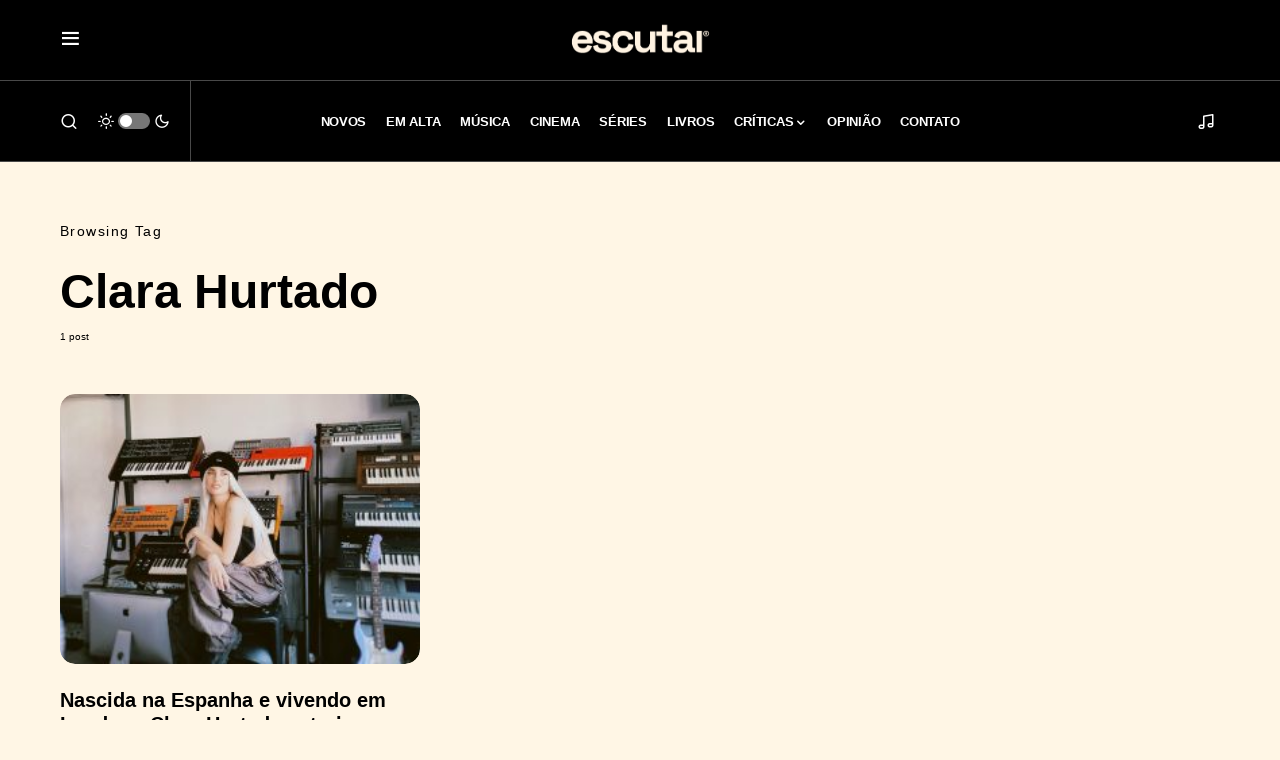

--- FILE ---
content_type: text/html; charset=UTF-8
request_url: https://escutai.com/tag/clara-hurtado/
body_size: 21800
content:
<!doctype html><html lang="pt-BR"><head><meta charset="UTF-8" /><meta name="viewport" content="width=device-width, initial-scale=1" /><link rel="profile" href="https://gmpg.org/xfn/11" /><meta name='robots' content='index, follow, max-image-preview:large, max-snippet:-1, max-video-preview:-1' />  <script id="google_gtagjs-js-consent-mode-data-layer">window.dataLayer = window.dataLayer || [];function gtag(){dataLayer.push(arguments);}
gtag('consent', 'default', {"ad_personalization":"denied","ad_storage":"denied","ad_user_data":"denied","analytics_storage":"denied","functionality_storage":"denied","security_storage":"denied","personalization_storage":"denied","region":["AT","BE","BG","CH","CY","CZ","DE","DK","EE","ES","FI","FR","GB","GR","HR","HU","IE","IS","IT","LI","LT","LU","LV","MT","NL","NO","PL","PT","RO","SE","SI","SK"],"wait_for_update":500});
window._googlesitekitConsentCategoryMap = {"statistics":["analytics_storage"],"marketing":["ad_storage","ad_user_data","ad_personalization"],"functional":["functionality_storage","security_storage"],"preferences":["personalization_storage"]};
window._googlesitekitConsents = {"ad_personalization":"denied","ad_storage":"denied","ad_user_data":"denied","analytics_storage":"denied","functionality_storage":"denied","security_storage":"denied","personalization_storage":"denied","region":["AT","BE","BG","CH","CY","CZ","DE","DK","EE","ES","FI","FR","GB","GR","HR","HU","IE","IS","IT","LI","LT","LU","LV","MT","NL","NO","PL","PT","RO","SE","SI","SK"],"wait_for_update":500};</script> <title>Clara Hurtado &#8212; ESCUTAI</title><meta name="description" content="Saiba tudo sobre Clara Hurtado no escutai.com" /><link rel="canonical" href="https://escutai.com/tag/clara-hurtado/" /><meta property="og:locale" content="pt_BR" /><meta property="og:type" content="article" /><meta property="og:title" content="Clara Hurtado &#8212; ESCUTAI" /><meta property="og:description" content="Saiba tudo sobre Clara Hurtado no escutai.com" /><meta property="og:url" content="https://escutai.com/tag/clara-hurtado/" /><meta property="og:site_name" content="ESCUTAI" /><meta name="twitter:card" content="summary_large_image" /><meta name="twitter:site" content="@escutai" /> <script type="application/ld+json" class="yoast-schema-graph">{"@context":"https://schema.org","@graph":[{"@type":"CollectionPage","@id":"https://escutai.com/tag/clara-hurtado/","url":"https://escutai.com/tag/clara-hurtado/","name":"Clara Hurtado &#8212; ESCUTAI","isPartOf":{"@id":"https://escutai.com/#website"},"primaryImageOfPage":{"@id":"https://escutai.com/tag/clara-hurtado/#primaryimage"},"image":{"@id":"https://escutai.com/tag/clara-hurtado/#primaryimage"},"thumbnailUrl":"https://escutai.com/wp-content/uploads/2022/11/Clara-Hurtado.jpg","description":"Saiba tudo sobre Clara Hurtado no escutai.com","breadcrumb":{"@id":"https://escutai.com/tag/clara-hurtado/#breadcrumb"},"inLanguage":"pt-BR"},{"@type":"ImageObject","inLanguage":"pt-BR","@id":"https://escutai.com/tag/clara-hurtado/#primaryimage","url":"https://escutai.com/wp-content/uploads/2022/11/Clara-Hurtado.jpg","contentUrl":"https://escutai.com/wp-content/uploads/2022/11/Clara-Hurtado.jpg","width":2000,"height":1333},{"@type":"BreadcrumbList","@id":"https://escutai.com/tag/clara-hurtado/#breadcrumb","itemListElement":[{"@type":"ListItem","position":1,"name":"Início","item":"https://escutai.com/"},{"@type":"ListItem","position":2,"name":"Clara Hurtado"}]},{"@type":"WebSite","@id":"https://escutai.com/#website","url":"https://escutai.com/","name":"ESCUTAI","description":"escutai.com","publisher":{"@id":"https://escutai.com/#organization"},"potentialAction":[{"@type":"SearchAction","target":{"@type":"EntryPoint","urlTemplate":"https://escutai.com/?s={search_term_string}"},"query-input":{"@type":"PropertyValueSpecification","valueRequired":true,"valueName":"search_term_string"}}],"inLanguage":"pt-BR"},{"@type":"Organization","@id":"https://escutai.com/#organization","name":"escutai","url":"https://escutai.com/","logo":{"@type":"ImageObject","inLanguage":"pt-BR","@id":"https://escutai.com/#/schema/logo/image/","url":"https://escutai.com/wp-content/uploads/2022/02/escutai-site.jpg","contentUrl":"https://escutai.com/wp-content/uploads/2022/02/escutai-site.jpg","width":1920,"height":1080,"caption":"escutai"},"image":{"@id":"https://escutai.com/#/schema/logo/image/"},"sameAs":["https://www.facebook.com/escutai","https://x.com/escutai","https://www.instagram.com/escutai","https://www.linkedin.com/company/escutai","https://www.youtube.com/channel/UCTOArMXzCxYK123dxUiA9Ow"]}]}</script> <link rel='dns-prefetch' href='//widget.justwatch.com' /><link rel='dns-prefetch' href='//pagead2.googlesyndication.com' /><link rel='dns-prefetch' href='//www.googletagmanager.com' /><link rel='dns-prefetch' href='//fundingchoicesmessages.google.com' /><link rel="alternate" type="application/rss+xml" title="Feed para ESCUTAI &raquo;" href="https://escutai.com/feed/" /><link rel="alternate" type="application/rss+xml" title="Feed de comentários para ESCUTAI &raquo;" href="https://escutai.com/comments/feed/" /><link rel="alternate" type="application/rss+xml" title="Feed de tag para ESCUTAI &raquo; Clara Hurtado" href="https://escutai.com/tag/clara-hurtado/feed/" /><link rel="preload" href="https://escutai.com/wp-content/plugins/canvas/assets/fonts/canvas-icons.woff" as="font" type="font/woff" crossorigin><style id='wp-img-auto-sizes-contain-inline-css'>img:is([sizes=auto i],[sizes^="auto," i]){contain-intrinsic-size:3000px 1500px}
/*# sourceURL=wp-img-auto-sizes-contain-inline-css */</style><link rel='stylesheet' id='canvas-css' href='https://escutai.com/wp-content/cache/autoptimize/css/autoptimize_single_c2908d7de1f481e8637e2848d0c6f52d.css?ver=2.5.1' media='all' /><style id='wp-block-library-inline-css'>:root{--wp-block-synced-color:#7a00df;--wp-block-synced-color--rgb:122,0,223;--wp-bound-block-color:var(--wp-block-synced-color);--wp-editor-canvas-background:#ddd;--wp-admin-theme-color:#007cba;--wp-admin-theme-color--rgb:0,124,186;--wp-admin-theme-color-darker-10:#006ba1;--wp-admin-theme-color-darker-10--rgb:0,107,160.5;--wp-admin-theme-color-darker-20:#005a87;--wp-admin-theme-color-darker-20--rgb:0,90,135;--wp-admin-border-width-focus:2px}@media (min-resolution:192dpi){:root{--wp-admin-border-width-focus:1.5px}}.wp-element-button{cursor:pointer}:root .has-very-light-gray-background-color{background-color:#eee}:root .has-very-dark-gray-background-color{background-color:#313131}:root .has-very-light-gray-color{color:#eee}:root .has-very-dark-gray-color{color:#313131}:root .has-vivid-green-cyan-to-vivid-cyan-blue-gradient-background{background:linear-gradient(135deg,#00d084,#0693e3)}:root .has-purple-crush-gradient-background{background:linear-gradient(135deg,#34e2e4,#4721fb 50%,#ab1dfe)}:root .has-hazy-dawn-gradient-background{background:linear-gradient(135deg,#faaca8,#dad0ec)}:root .has-subdued-olive-gradient-background{background:linear-gradient(135deg,#fafae1,#67a671)}:root .has-atomic-cream-gradient-background{background:linear-gradient(135deg,#fdd79a,#004a59)}:root .has-nightshade-gradient-background{background:linear-gradient(135deg,#330968,#31cdcf)}:root .has-midnight-gradient-background{background:linear-gradient(135deg,#020381,#2874fc)}:root{--wp--preset--font-size--normal:16px;--wp--preset--font-size--huge:42px}.has-regular-font-size{font-size:1em}.has-larger-font-size{font-size:2.625em}.has-normal-font-size{font-size:var(--wp--preset--font-size--normal)}.has-huge-font-size{font-size:var(--wp--preset--font-size--huge)}.has-text-align-center{text-align:center}.has-text-align-left{text-align:left}.has-text-align-right{text-align:right}.has-fit-text{white-space:nowrap!important}#end-resizable-editor-section{display:none}.aligncenter{clear:both}.items-justified-left{justify-content:flex-start}.items-justified-center{justify-content:center}.items-justified-right{justify-content:flex-end}.items-justified-space-between{justify-content:space-between}.screen-reader-text{border:0;clip-path:inset(50%);height:1px;margin:-1px;overflow:hidden;padding:0;position:absolute;width:1px;word-wrap:normal!important}.screen-reader-text:focus{background-color:#ddd;clip-path:none;color:#444;display:block;font-size:1em;height:auto;left:5px;line-height:normal;padding:15px 23px 14px;text-decoration:none;top:5px;width:auto;z-index:100000}html :where(.has-border-color){border-style:solid}html :where([style*=border-top-color]){border-top-style:solid}html :where([style*=border-right-color]){border-right-style:solid}html :where([style*=border-bottom-color]){border-bottom-style:solid}html :where([style*=border-left-color]){border-left-style:solid}html :where([style*=border-width]){border-style:solid}html :where([style*=border-top-width]){border-top-style:solid}html :where([style*=border-right-width]){border-right-style:solid}html :where([style*=border-bottom-width]){border-bottom-style:solid}html :where([style*=border-left-width]){border-left-style:solid}html :where(img[class*=wp-image-]){height:auto;max-width:100%}:where(figure){margin:0 0 1em}html :where(.is-position-sticky){--wp-admin--admin-bar--position-offset:var(--wp-admin--admin-bar--height,0px)}@media screen and (max-width:600px){html :where(.is-position-sticky){--wp-admin--admin-bar--position-offset:0px}}

/*# sourceURL=wp-block-library-inline-css */</style><style id='global-styles-inline-css'>:root{--wp--preset--aspect-ratio--square: 1;--wp--preset--aspect-ratio--4-3: 4/3;--wp--preset--aspect-ratio--3-4: 3/4;--wp--preset--aspect-ratio--3-2: 3/2;--wp--preset--aspect-ratio--2-3: 2/3;--wp--preset--aspect-ratio--16-9: 16/9;--wp--preset--aspect-ratio--9-16: 9/16;--wp--preset--color--black: #000000;--wp--preset--color--cyan-bluish-gray: #abb8c3;--wp--preset--color--white: #FFFFFF;--wp--preset--color--pale-pink: #f78da7;--wp--preset--color--vivid-red: #cf2e2e;--wp--preset--color--luminous-vivid-orange: #ff6900;--wp--preset--color--luminous-vivid-amber: #fcb900;--wp--preset--color--light-green-cyan: #7bdcb5;--wp--preset--color--vivid-green-cyan: #00d084;--wp--preset--color--pale-cyan-blue: #8ed1fc;--wp--preset--color--vivid-cyan-blue: #0693e3;--wp--preset--color--vivid-purple: #9b51e0;--wp--preset--color--blue: #59BACC;--wp--preset--color--green: #58AD69;--wp--preset--color--orange: #FFBC49;--wp--preset--color--red: #e32c26;--wp--preset--color--gray-50: #f8f9fa;--wp--preset--color--gray-100: #f8f9fb;--wp--preset--color--gray-200: #e9ecef;--wp--preset--color--secondary: #000000;--wp--preset--gradient--vivid-cyan-blue-to-vivid-purple: linear-gradient(135deg,rgb(6,147,227) 0%,rgb(155,81,224) 100%);--wp--preset--gradient--light-green-cyan-to-vivid-green-cyan: linear-gradient(135deg,rgb(122,220,180) 0%,rgb(0,208,130) 100%);--wp--preset--gradient--luminous-vivid-amber-to-luminous-vivid-orange: linear-gradient(135deg,rgb(252,185,0) 0%,rgb(255,105,0) 100%);--wp--preset--gradient--luminous-vivid-orange-to-vivid-red: linear-gradient(135deg,rgb(255,105,0) 0%,rgb(207,46,46) 100%);--wp--preset--gradient--very-light-gray-to-cyan-bluish-gray: linear-gradient(135deg,rgb(238,238,238) 0%,rgb(169,184,195) 100%);--wp--preset--gradient--cool-to-warm-spectrum: linear-gradient(135deg,rgb(74,234,220) 0%,rgb(151,120,209) 20%,rgb(207,42,186) 40%,rgb(238,44,130) 60%,rgb(251,105,98) 80%,rgb(254,248,76) 100%);--wp--preset--gradient--blush-light-purple: linear-gradient(135deg,rgb(255,206,236) 0%,rgb(152,150,240) 100%);--wp--preset--gradient--blush-bordeaux: linear-gradient(135deg,rgb(254,205,165) 0%,rgb(254,45,45) 50%,rgb(107,0,62) 100%);--wp--preset--gradient--luminous-dusk: linear-gradient(135deg,rgb(255,203,112) 0%,rgb(199,81,192) 50%,rgb(65,88,208) 100%);--wp--preset--gradient--pale-ocean: linear-gradient(135deg,rgb(255,245,203) 0%,rgb(182,227,212) 50%,rgb(51,167,181) 100%);--wp--preset--gradient--electric-grass: linear-gradient(135deg,rgb(202,248,128) 0%,rgb(113,206,126) 100%);--wp--preset--gradient--midnight: linear-gradient(135deg,rgb(2,3,129) 0%,rgb(40,116,252) 100%);--wp--preset--font-size--small: 13px;--wp--preset--font-size--medium: 20px;--wp--preset--font-size--large: 36px;--wp--preset--font-size--x-large: 42px;--wp--preset--spacing--20: 0.44rem;--wp--preset--spacing--30: 0.67rem;--wp--preset--spacing--40: 1rem;--wp--preset--spacing--50: 1.5rem;--wp--preset--spacing--60: 2.25rem;--wp--preset--spacing--70: 3.38rem;--wp--preset--spacing--80: 5.06rem;--wp--preset--shadow--natural: 6px 6px 9px rgba(0, 0, 0, 0.2);--wp--preset--shadow--deep: 12px 12px 50px rgba(0, 0, 0, 0.4);--wp--preset--shadow--sharp: 6px 6px 0px rgba(0, 0, 0, 0.2);--wp--preset--shadow--outlined: 6px 6px 0px -3px rgb(255, 255, 255), 6px 6px rgb(0, 0, 0);--wp--preset--shadow--crisp: 6px 6px 0px rgb(0, 0, 0);}:where(.is-layout-flex){gap: 0.5em;}:where(.is-layout-grid){gap: 0.5em;}body .is-layout-flex{display: flex;}.is-layout-flex{flex-wrap: wrap;align-items: center;}.is-layout-flex > :is(*, div){margin: 0;}body .is-layout-grid{display: grid;}.is-layout-grid > :is(*, div){margin: 0;}:where(.wp-block-columns.is-layout-flex){gap: 2em;}:where(.wp-block-columns.is-layout-grid){gap: 2em;}:where(.wp-block-post-template.is-layout-flex){gap: 1.25em;}:where(.wp-block-post-template.is-layout-grid){gap: 1.25em;}.has-black-color{color: var(--wp--preset--color--black) !important;}.has-cyan-bluish-gray-color{color: var(--wp--preset--color--cyan-bluish-gray) !important;}.has-white-color{color: var(--wp--preset--color--white) !important;}.has-pale-pink-color{color: var(--wp--preset--color--pale-pink) !important;}.has-vivid-red-color{color: var(--wp--preset--color--vivid-red) !important;}.has-luminous-vivid-orange-color{color: var(--wp--preset--color--luminous-vivid-orange) !important;}.has-luminous-vivid-amber-color{color: var(--wp--preset--color--luminous-vivid-amber) !important;}.has-light-green-cyan-color{color: var(--wp--preset--color--light-green-cyan) !important;}.has-vivid-green-cyan-color{color: var(--wp--preset--color--vivid-green-cyan) !important;}.has-pale-cyan-blue-color{color: var(--wp--preset--color--pale-cyan-blue) !important;}.has-vivid-cyan-blue-color{color: var(--wp--preset--color--vivid-cyan-blue) !important;}.has-vivid-purple-color{color: var(--wp--preset--color--vivid-purple) !important;}.has-black-background-color{background-color: var(--wp--preset--color--black) !important;}.has-cyan-bluish-gray-background-color{background-color: var(--wp--preset--color--cyan-bluish-gray) !important;}.has-white-background-color{background-color: var(--wp--preset--color--white) !important;}.has-pale-pink-background-color{background-color: var(--wp--preset--color--pale-pink) !important;}.has-vivid-red-background-color{background-color: var(--wp--preset--color--vivid-red) !important;}.has-luminous-vivid-orange-background-color{background-color: var(--wp--preset--color--luminous-vivid-orange) !important;}.has-luminous-vivid-amber-background-color{background-color: var(--wp--preset--color--luminous-vivid-amber) !important;}.has-light-green-cyan-background-color{background-color: var(--wp--preset--color--light-green-cyan) !important;}.has-vivid-green-cyan-background-color{background-color: var(--wp--preset--color--vivid-green-cyan) !important;}.has-pale-cyan-blue-background-color{background-color: var(--wp--preset--color--pale-cyan-blue) !important;}.has-vivid-cyan-blue-background-color{background-color: var(--wp--preset--color--vivid-cyan-blue) !important;}.has-vivid-purple-background-color{background-color: var(--wp--preset--color--vivid-purple) !important;}.has-black-border-color{border-color: var(--wp--preset--color--black) !important;}.has-cyan-bluish-gray-border-color{border-color: var(--wp--preset--color--cyan-bluish-gray) !important;}.has-white-border-color{border-color: var(--wp--preset--color--white) !important;}.has-pale-pink-border-color{border-color: var(--wp--preset--color--pale-pink) !important;}.has-vivid-red-border-color{border-color: var(--wp--preset--color--vivid-red) !important;}.has-luminous-vivid-orange-border-color{border-color: var(--wp--preset--color--luminous-vivid-orange) !important;}.has-luminous-vivid-amber-border-color{border-color: var(--wp--preset--color--luminous-vivid-amber) !important;}.has-light-green-cyan-border-color{border-color: var(--wp--preset--color--light-green-cyan) !important;}.has-vivid-green-cyan-border-color{border-color: var(--wp--preset--color--vivid-green-cyan) !important;}.has-pale-cyan-blue-border-color{border-color: var(--wp--preset--color--pale-cyan-blue) !important;}.has-vivid-cyan-blue-border-color{border-color: var(--wp--preset--color--vivid-cyan-blue) !important;}.has-vivid-purple-border-color{border-color: var(--wp--preset--color--vivid-purple) !important;}.has-vivid-cyan-blue-to-vivid-purple-gradient-background{background: var(--wp--preset--gradient--vivid-cyan-blue-to-vivid-purple) !important;}.has-light-green-cyan-to-vivid-green-cyan-gradient-background{background: var(--wp--preset--gradient--light-green-cyan-to-vivid-green-cyan) !important;}.has-luminous-vivid-amber-to-luminous-vivid-orange-gradient-background{background: var(--wp--preset--gradient--luminous-vivid-amber-to-luminous-vivid-orange) !important;}.has-luminous-vivid-orange-to-vivid-red-gradient-background{background: var(--wp--preset--gradient--luminous-vivid-orange-to-vivid-red) !important;}.has-very-light-gray-to-cyan-bluish-gray-gradient-background{background: var(--wp--preset--gradient--very-light-gray-to-cyan-bluish-gray) !important;}.has-cool-to-warm-spectrum-gradient-background{background: var(--wp--preset--gradient--cool-to-warm-spectrum) !important;}.has-blush-light-purple-gradient-background{background: var(--wp--preset--gradient--blush-light-purple) !important;}.has-blush-bordeaux-gradient-background{background: var(--wp--preset--gradient--blush-bordeaux) !important;}.has-luminous-dusk-gradient-background{background: var(--wp--preset--gradient--luminous-dusk) !important;}.has-pale-ocean-gradient-background{background: var(--wp--preset--gradient--pale-ocean) !important;}.has-electric-grass-gradient-background{background: var(--wp--preset--gradient--electric-grass) !important;}.has-midnight-gradient-background{background: var(--wp--preset--gradient--midnight) !important;}.has-small-font-size{font-size: var(--wp--preset--font-size--small) !important;}.has-medium-font-size{font-size: var(--wp--preset--font-size--medium) !important;}.has-large-font-size{font-size: var(--wp--preset--font-size--large) !important;}.has-x-large-font-size{font-size: var(--wp--preset--font-size--x-large) !important;}
/*# sourceURL=global-styles-inline-css */</style><style id='classic-theme-styles-inline-css'>/*! This file is auto-generated */
.wp-block-button__link{color:#fff;background-color:#32373c;border-radius:9999px;box-shadow:none;text-decoration:none;padding:calc(.667em + 2px) calc(1.333em + 2px);font-size:1.125em}.wp-block-file__button{background:#32373c;color:#fff;text-decoration:none}
/*# sourceURL=/wp-includes/css/classic-themes.min.css */</style><link rel='stylesheet' id='canvas-block-posts-sidebar-css' href='https://escutai.com/wp-content/cache/autoptimize/css/autoptimize_single_2d12ae444509e54e71ea07ce6a684f0c.css?ver=1762136955' media='all' /><link rel='stylesheet' id='justwatch-partner-integrations-css' href='https://escutai.com/wp-content/cache/autoptimize/css/autoptimize_single_59db15a118a6f9fd268996527473e7b0.css?ver=1.0.2' media='all' /><link rel='stylesheet' id='canvas-block-heading-style-css' href='https://escutai.com/wp-content/cache/autoptimize/css/autoptimize_single_2972bf4f5525456a24d3aaf22081c707.css?ver=1762136955' media='all' /><link rel='stylesheet' id='canvas-block-list-style-css' href='https://escutai.com/wp-content/cache/autoptimize/css/autoptimize_single_9a87c5a39b369cff41b4642905e530bd.css?ver=1762136955' media='all' /><link rel='stylesheet' id='canvas-block-paragraph-style-css' href='https://escutai.com/wp-content/cache/autoptimize/css/autoptimize_single_522e59de3580fc1f3ee222e87bfe0ea7.css?ver=1762136955' media='all' /><link rel='stylesheet' id='canvas-block-separator-style-css' href='https://escutai.com/wp-content/cache/autoptimize/css/autoptimize_single_92264e01ea4db0bcbf501bac0dec17db.css?ver=1762136955' media='all' /><link rel='stylesheet' id='canvas-block-group-style-css' href='https://escutai.com/wp-content/cache/autoptimize/css/autoptimize_single_77cd8d6e0c9cae1050fb357ad4eb1ba9.css?ver=1762136955' media='all' /><link rel='stylesheet' id='canvas-block-cover-style-css' href='https://escutai.com/wp-content/cache/autoptimize/css/autoptimize_single_874b768073dffe103b7984346abc72f2.css?ver=1762136955' media='all' /><link rel='stylesheet' id='csco-styles-css' href='https://escutai.com/wp-content/cache/autoptimize/css/autoptimize_single_eb4a8bc9eb3ef6ee6f61851f257db1f3.css?ver=1.2.3' media='all' /><style id='csco-styles-inline-css'>.searchwp-live-search-no-min-chars:after { content: "Continue typing" }
/*# sourceURL=csco-styles-inline-css */</style> <script src="https://widget.justwatch.com/justwatch_widget.js?ver=69740ea5ce041" id="justwatch-widget-js" async data-wp-strategy="async"></script> <script src="https://escutai.com/wp-includes/js/jquery/jquery.min.js?ver=3.7.1" id="jquery-core-js"></script> <script src="https://escutai.com/wp-includes/js/jquery/jquery-migrate.min.js?ver=3.4.1" id="jquery-migrate-js"></script> <script src="//pagead2.googlesyndication.com/pagead/js/adsbygoogle.js?ver=6.9" id="csco_adsense-js"></script> 
 <script src="https://www.googletagmanager.com/gtag/js?id=G-9Z22S6DPTK" id="google_gtagjs-js" async></script> <script id="google_gtagjs-js-after">window.dataLayer = window.dataLayer || [];function gtag(){dataLayer.push(arguments);}
gtag("set","linker",{"domains":["escutai.com"]});
gtag("js", new Date());
gtag("set", "developer_id.dZTNiMT", true);
gtag("config", "G-9Z22S6DPTK");
//# sourceURL=google_gtagjs-js-after</script> <link rel="https://api.w.org/" href="https://escutai.com/wp-json/" /><link rel="alternate" title="JSON" type="application/json" href="https://escutai.com/wp-json/wp/v2/tags/4567" /><link rel="EditURI" type="application/rsd+xml" title="RSD" href="https://escutai.com/xmlrpc.php?rsd" /><meta name="generator" content="WordPress 6.9" /><style type="text/css" media="all" id="canvas-blocks-dynamic-styles"></style><meta name="generator" content="Site Kit by Google 1.170.0" /><style id='csco-theme-typography'>:root {
		/* Base Font */
		--cs-font-base-family: alte-haas-grotesk-regular;
		--cs-font-base-size: 1rem;
		--cs-font-base-weight: 400;
		--cs-font-base-style: normal;
		--cs-font-base-letter-spacing: normal;
		--cs-font-base-line-height: 1.8;

		/* Primary Font */
		--cs-font-primary-family: alte-haas-grotesk-regular;
		--cs-font-primary-size: 0.9rem;
		--cs-font-primary-weight: 400;
		--cs-font-primary-style: normal;
		--cs-font-primary-letter-spacing: 0.1em;
		--cs-font-primary-text-transform: none;

		/* Secondary Font */
		--cs-font-secondary-family: alte-haas-grotesk-regular;
		--cs-font-secondary-size: 0.65rem;
		--cs-font-secondary-weight: 400;
		--cs-font-secondary-style: normal;
		--cs-font-secondary-letter-spacing: normal;
		--cs-font-secondary-text-transform: none;

		/* Category Font */
		--cs-font-category-family: alte-haas-grotesk-regular;
		--cs-font-category-size: 0.5rem;
		--cs-font-category-weight: 700;
		--cs-font-category-style: normal;
		--cs-font-category-letter-spacing: 0.1rem;
		--cs-font-category-text-transform: uppercase;

		/* Post Meta Font */
		--cs-font-post-meta-family: alte-haas-grotesk-regular;
		--cs-font-post-meta-size: 0.7rem;
		--cs-font-post-meta-weight: 400;
		--cs-font-post-meta-style: normal;
		--cs-font-post-meta-letter-spacing: 0.3px;
		--cs-font-post-meta-text-transform: none;

		/* Input Font */
		--cs-font-input-family: alte-haas-grotesk-regular;
		--cs-font-input-size: 0.875rem;
		--cs-font-input-line-height: 1.625rem;
		--cs-font-input-weight: 400;
		--cs-font-input-style: normal;
		--cs-font-input-letter-spacing: normal;
		--cs-font-input-text-transform: none;

		/* Post Subbtitle */
		--cs-font-post-subtitle-family: alte-haas-grotesk-regular;
		--cs-font-post-subtitle-size: 1em;
		--cs-font-post-subtitle-letter-spacing: ;

		/* Post Content */
		--cs-font-post-content-family: alte-haas-grotesk-regular;
		--cs-font-post-content-size: 1.3rem;
		--cs-font-post-content-letter-spacing: normal;

		/* Summary */
		--cs-font-entry-summary-family: alte-haas-grotesk-regular;
		--cs-font-entry-summary-size: 1rem;
		--cs-font-entry-summary-letter-spacing: normal;

		/* Entry Excerpt */
		--cs-font-entry-excerpt-family: alte-haas-grotesk-regular;
		--cs-font-entry-excerpt-size: 0.8rem;
		--cs-font-entry-excerpt-letter-spacing: normal;

		/* Logos --------------- */

		/* Main Logo */
		--cs-font-main-logo-family: -apple-system, BlinkMacSystemFont, "Segoe UI", Roboto, Oxygen-Sans, Ubuntu, Cantarell, "Helvetica Neue", sans-serif;
		--cs-font-main-logo-size: 1.5rem;
		--cs-font-main-logo-weight: 400;
		--cs-font-main-logo-style: normal;
		--cs-font-main-logo-letter-spacing: -0.025em;
		--cs-font-main-logo-text-transform: none;

		/* Large Logo */
		--cs-font-large-logo-family: -apple-system, BlinkMacSystemFont, "Segoe UI", Roboto, Oxygen-Sans, Ubuntu, Cantarell, "Helvetica Neue", sans-serif;
		--cs-font-large-logo-size: 3rem;
		--cs-font-large-logo-weight: 400;
		--cs-font-large-logo-style: normal;
		--cs-font-large-logo-letter-spacing: -0.025em;
		--cs-font-large-logo-text-transform: none;

		/* Footer Logo */
		--cs-font-footer-logo-family: -apple-system, BlinkMacSystemFont, "Segoe UI", Roboto, Oxygen-Sans, Ubuntu, Cantarell, "Helvetica Neue", sans-serif;
		--cs-font-footer-logo-size: 1.5rem;
		--cs-font-footer-logo-weight: 400;
		--cs-font-footer-logo-style: normal;
		--cs-font-footer-logo-letter-spacing: -0.025em;
		--cs-font-footer-logo-text-transform: none;

		/* Headings --------------- */

		/* Headings */
		--cs-font-headings-family: alte-haas-grotesk-bold-700;
		--cs-font-headings-weight: 700;
		--cs-font-headings-style: normal;
		--cs-font-headings-line-height: 1.2;
		--cs-font-headings-letter-spacing: normal;
		--cs-font-headings-text-transform: none;

		/* Styled Heading */
		--cs-font-styled-heading-line-height: 1em;

		/* Decorated Heading */
		--cs-font-decorated-heading-family: alte-haas-grotesk-regular;
		--cs-font-decorated-heading-font-size: 1rem;
		--cs-font-decorated-heading-weight: 400;
		--cs-font-decorated-heading-style: normal;
		--cs-font-decorated-heading-line-height: 1;
		--cs-font-decorated-heading-letter-spacing: -0.025em;
		--cs-font-decorated-heading-text-transform: uppercase;

		/* Menu Font --------------- */

		/* Menu */
		/* Used for main top level menu elements. */
		--cs-font-menu-family: alte-haas-grotesk-bold-700;
		--cs-font-menu-size: 0.8rem;
		--cs-font-menu-weight: 800;
		--cs-font-menu-style: normal;
		--cs-font-menu-letter-spacing: -0.02em;
		--cs-font-menu-text-transform: uppercase;

		/* Submenu Font */
		/* Used for submenu elements. */
		--cs-font-submenu-family: alte-haas-grotesk-regular;
		--cs-font-submenu-size: 0.9rem;
		--cs-font-submenu-weight: 500;
		--cs-font-submenu-style: normal;
		--cs-font-submenu-letter-spacing: -0.01em;
		--cs-font-submenu-text-transform: none;

		/* Section Headings --------------- */
		--cs-font-section-headings-family: alte-haas-grotesk-regular;
		--cs-font-section-headings-size: 1.3rem;
		--cs-font-section-headings-weight: 700;
		--cs-font-section-headings-style: normal;
		--cs-font-section-headings-letter-spacing: 0px;
		--cs-font-section-headings-text-transform: none;
	}</style><meta name="google-adsense-platform-account" content="ca-host-pub-2644536267352236"><meta name="google-adsense-platform-domain" content="sitekit.withgoogle.com">  <script async src="https://pagead2.googlesyndication.com/pagead/js/adsbygoogle.js?client=ca-pub-5853815636938890&amp;host=ca-host-pub-2644536267352236" crossorigin="anonymous"></script>    <script async src="https://fundingchoicesmessages.google.com/i/pub-5853815636938890?ers=1"></script><script>(function() {function signalGooglefcPresent() {if (!window.frames['googlefcPresent']) {if (document.body) {const iframe = document.createElement('iframe'); iframe.style = 'width: 0; height: 0; border: none; z-index: -1000; left: -1000px; top: -1000px;'; iframe.style.display = 'none'; iframe.name = 'googlefcPresent'; document.body.appendChild(iframe);} else {setTimeout(signalGooglefcPresent, 0);}}}signalGooglefcPresent();})();</script>    <script>(function(){'use strict';function aa(a){var b=0;return function(){return b<a.length?{done:!1,value:a[b++]}:{done:!0}}}var ba=typeof Object.defineProperties=="function"?Object.defineProperty:function(a,b,c){if(a==Array.prototype||a==Object.prototype)return a;a[b]=c.value;return a};
function ca(a){a=["object"==typeof globalThis&&globalThis,a,"object"==typeof window&&window,"object"==typeof self&&self,"object"==typeof global&&global];for(var b=0;b<a.length;++b){var c=a[b];if(c&&c.Math==Math)return c}throw Error("Cannot find global object");}var da=ca(this);function l(a,b){if(b)a:{var c=da;a=a.split(".");for(var d=0;d<a.length-1;d++){var e=a[d];if(!(e in c))break a;c=c[e]}a=a[a.length-1];d=c[a];b=b(d);b!=d&&b!=null&&ba(c,a,{configurable:!0,writable:!0,value:b})}}
function ea(a){return a.raw=a}function n(a){var b=typeof Symbol!="undefined"&&Symbol.iterator&&a[Symbol.iterator];if(b)return b.call(a);if(typeof a.length=="number")return{next:aa(a)};throw Error(String(a)+" is not an iterable or ArrayLike");}function fa(a){for(var b,c=[];!(b=a.next()).done;)c.push(b.value);return c}var ha=typeof Object.create=="function"?Object.create:function(a){function b(){}b.prototype=a;return new b},p;
if(typeof Object.setPrototypeOf=="function")p=Object.setPrototypeOf;else{var q;a:{var ja={a:!0},ka={};try{ka.__proto__=ja;q=ka.a;break a}catch(a){}q=!1}p=q?function(a,b){a.__proto__=b;if(a.__proto__!==b)throw new TypeError(a+" is not extensible");return a}:null}var la=p;
function t(a,b){a.prototype=ha(b.prototype);a.prototype.constructor=a;if(la)la(a,b);else for(var c in b)if(c!="prototype")if(Object.defineProperties){var d=Object.getOwnPropertyDescriptor(b,c);d&&Object.defineProperty(a,c,d)}else a[c]=b[c];a.A=b.prototype}function ma(){for(var a=Number(this),b=[],c=a;c<arguments.length;c++)b[c-a]=arguments[c];return b}l("Object.is",function(a){return a?a:function(b,c){return b===c?b!==0||1/b===1/c:b!==b&&c!==c}});
l("Array.prototype.includes",function(a){return a?a:function(b,c){var d=this;d instanceof String&&(d=String(d));var e=d.length;c=c||0;for(c<0&&(c=Math.max(c+e,0));c<e;c++){var f=d[c];if(f===b||Object.is(f,b))return!0}return!1}});
l("String.prototype.includes",function(a){return a?a:function(b,c){if(this==null)throw new TypeError("The 'this' value for String.prototype.includes must not be null or undefined");if(b instanceof RegExp)throw new TypeError("First argument to String.prototype.includes must not be a regular expression");return this.indexOf(b,c||0)!==-1}});l("Number.MAX_SAFE_INTEGER",function(){return 9007199254740991});
l("Number.isFinite",function(a){return a?a:function(b){return typeof b!=="number"?!1:!isNaN(b)&&b!==Infinity&&b!==-Infinity}});l("Number.isInteger",function(a){return a?a:function(b){return Number.isFinite(b)?b===Math.floor(b):!1}});l("Number.isSafeInteger",function(a){return a?a:function(b){return Number.isInteger(b)&&Math.abs(b)<=Number.MAX_SAFE_INTEGER}});
l("Math.trunc",function(a){return a?a:function(b){b=Number(b);if(isNaN(b)||b===Infinity||b===-Infinity||b===0)return b;var c=Math.floor(Math.abs(b));return b<0?-c:c}});/*

 Copyright The Closure Library Authors.
 SPDX-License-Identifier: Apache-2.0
*/
var u=this||self;function v(a,b){a:{var c=["CLOSURE_FLAGS"];for(var d=u,e=0;e<c.length;e++)if(d=d[c[e]],d==null){c=null;break a}c=d}a=c&&c[a];return a!=null?a:b}function w(a){return a};function na(a){u.setTimeout(function(){throw a;},0)};var oa=v(610401301,!1),pa=v(188588736,!0),qa=v(645172343,v(1,!0));var x,ra=u.navigator;x=ra?ra.userAgentData||null:null;function z(a){return oa?x?x.brands.some(function(b){return(b=b.brand)&&b.indexOf(a)!=-1}):!1:!1}function A(a){var b;a:{if(b=u.navigator)if(b=b.userAgent)break a;b=""}return b.indexOf(a)!=-1};function B(){return oa?!!x&&x.brands.length>0:!1}function C(){return B()?z("Chromium"):(A("Chrome")||A("CriOS"))&&!(B()?0:A("Edge"))||A("Silk")};var sa=B()?!1:A("Trident")||A("MSIE");!A("Android")||C();C();A("Safari")&&(C()||(B()?0:A("Coast"))||(B()?0:A("Opera"))||(B()?0:A("Edge"))||(B()?z("Microsoft Edge"):A("Edg/"))||B()&&z("Opera"));var ta={},D=null;var ua=typeof Uint8Array!=="undefined",va=!sa&&typeof btoa==="function";var wa;function E(){return typeof BigInt==="function"};var F=typeof Symbol==="function"&&typeof Symbol()==="symbol";function xa(a){return typeof Symbol==="function"&&typeof Symbol()==="symbol"?Symbol():a}var G=xa(),ya=xa("2ex");var za=F?function(a,b){a[G]|=b}:function(a,b){a.g!==void 0?a.g|=b:Object.defineProperties(a,{g:{value:b,configurable:!0,writable:!0,enumerable:!1}})},H=F?function(a){return a[G]|0}:function(a){return a.g|0},I=F?function(a){return a[G]}:function(a){return a.g},J=F?function(a,b){a[G]=b}:function(a,b){a.g!==void 0?a.g=b:Object.defineProperties(a,{g:{value:b,configurable:!0,writable:!0,enumerable:!1}})};function Aa(a,b){J(b,(a|0)&-14591)}function Ba(a,b){J(b,(a|34)&-14557)};var K={},Ca={};function Da(a){return!(!a||typeof a!=="object"||a.g!==Ca)}function Ea(a){return a!==null&&typeof a==="object"&&!Array.isArray(a)&&a.constructor===Object}function L(a,b,c){if(!Array.isArray(a)||a.length)return!1;var d=H(a);if(d&1)return!0;if(!(b&&(Array.isArray(b)?b.includes(c):b.has(c))))return!1;J(a,d|1);return!0};var M=0,N=0;function Fa(a){var b=a>>>0;M=b;N=(a-b)/4294967296>>>0}function Ga(a){if(a<0){Fa(-a);var b=n(Ha(M,N));a=b.next().value;b=b.next().value;M=a>>>0;N=b>>>0}else Fa(a)}function Ia(a,b){b>>>=0;a>>>=0;if(b<=2097151)var c=""+(4294967296*b+a);else E()?c=""+(BigInt(b)<<BigInt(32)|BigInt(a)):(c=(a>>>24|b<<8)&16777215,b=b>>16&65535,a=(a&16777215)+c*6777216+b*6710656,c+=b*8147497,b*=2,a>=1E7&&(c+=a/1E7>>>0,a%=1E7),c>=1E7&&(b+=c/1E7>>>0,c%=1E7),c=b+Ja(c)+Ja(a));return c}
function Ja(a){a=String(a);return"0000000".slice(a.length)+a}function Ha(a,b){b=~b;a?a=~a+1:b+=1;return[a,b]};var Ka=/^-?([1-9][0-9]*|0)(\.[0-9]+)?$/;var O;function La(a,b){O=b;a=new a(b);O=void 0;return a}
function P(a,b,c){a==null&&(a=O);O=void 0;if(a==null){var d=96;c?(a=[c],d|=512):a=[];b&&(d=d&-16760833|(b&1023)<<14)}else{if(!Array.isArray(a))throw Error("narr");d=H(a);if(d&2048)throw Error("farr");if(d&64)return a;d|=64;if(c&&(d|=512,c!==a[0]))throw Error("mid");a:{c=a;var e=c.length;if(e){var f=e-1;if(Ea(c[f])){d|=256;b=f-(+!!(d&512)-1);if(b>=1024)throw Error("pvtlmt");d=d&-16760833|(b&1023)<<14;break a}}if(b){b=Math.max(b,e-(+!!(d&512)-1));if(b>1024)throw Error("spvt");d=d&-16760833|(b&1023)<<
14}}}J(a,d);return a};function Ma(a){switch(typeof a){case "number":return isFinite(a)?a:String(a);case "boolean":return a?1:0;case "object":if(a)if(Array.isArray(a)){if(L(a,void 0,0))return}else if(ua&&a!=null&&a instanceof Uint8Array){if(va){for(var b="",c=0,d=a.length-10240;c<d;)b+=String.fromCharCode.apply(null,a.subarray(c,c+=10240));b+=String.fromCharCode.apply(null,c?a.subarray(c):a);a=btoa(b)}else{b===void 0&&(b=0);if(!D){D={};c="ABCDEFGHIJKLMNOPQRSTUVWXYZabcdefghijklmnopqrstuvwxyz0123456789".split("");d=["+/=",
"+/","-_=","-_.","-_"];for(var e=0;e<5;e++){var f=c.concat(d[e].split(""));ta[e]=f;for(var g=0;g<f.length;g++){var h=f[g];D[h]===void 0&&(D[h]=g)}}}b=ta[b];c=Array(Math.floor(a.length/3));d=b[64]||"";for(e=f=0;f<a.length-2;f+=3){var k=a[f],m=a[f+1];h=a[f+2];g=b[k>>2];k=b[(k&3)<<4|m>>4];m=b[(m&15)<<2|h>>6];h=b[h&63];c[e++]=g+k+m+h}g=0;h=d;switch(a.length-f){case 2:g=a[f+1],h=b[(g&15)<<2]||d;case 1:a=a[f],c[e]=b[a>>2]+b[(a&3)<<4|g>>4]+h+d}a=c.join("")}return a}}return a};function Na(a,b,c){a=Array.prototype.slice.call(a);var d=a.length,e=b&256?a[d-1]:void 0;d+=e?-1:0;for(b=b&512?1:0;b<d;b++)a[b]=c(a[b]);if(e){b=a[b]={};for(var f in e)Object.prototype.hasOwnProperty.call(e,f)&&(b[f]=c(e[f]))}return a}function Oa(a,b,c,d,e){if(a!=null){if(Array.isArray(a))a=L(a,void 0,0)?void 0:e&&H(a)&2?a:Pa(a,b,c,d!==void 0,e);else if(Ea(a)){var f={},g;for(g in a)Object.prototype.hasOwnProperty.call(a,g)&&(f[g]=Oa(a[g],b,c,d,e));a=f}else a=b(a,d);return a}}
function Pa(a,b,c,d,e){var f=d||c?H(a):0;d=d?!!(f&32):void 0;a=Array.prototype.slice.call(a);for(var g=0;g<a.length;g++)a[g]=Oa(a[g],b,c,d,e);c&&c(f,a);return a}function Qa(a){return a.s===K?a.toJSON():Ma(a)};function Ra(a,b,c){c=c===void 0?Ba:c;if(a!=null){if(ua&&a instanceof Uint8Array)return b?a:new Uint8Array(a);if(Array.isArray(a)){var d=H(a);if(d&2)return a;b&&(b=d===0||!!(d&32)&&!(d&64||!(d&16)));return b?(J(a,(d|34)&-12293),a):Pa(a,Ra,d&4?Ba:c,!0,!0)}a.s===K&&(c=a.h,d=I(c),a=d&2?a:La(a.constructor,Sa(c,d,!0)));return a}}function Sa(a,b,c){var d=c||b&2?Ba:Aa,e=!!(b&32);a=Na(a,b,function(f){return Ra(f,e,d)});za(a,32|(c?2:0));return a};function Ta(a,b){a=a.h;return Ua(a,I(a),b)}function Va(a,b,c,d){b=d+(+!!(b&512)-1);if(!(b<0||b>=a.length||b>=c))return a[b]}
function Ua(a,b,c,d){if(c===-1)return null;var e=b>>14&1023||536870912;if(c>=e){if(b&256)return a[a.length-1][c]}else{var f=a.length;if(d&&b&256&&(d=a[f-1][c],d!=null)){if(Va(a,b,e,c)&&ya!=null){var g;a=(g=wa)!=null?g:wa={};g=a[ya]||0;g>=4||(a[ya]=g+1,g=Error(),g.__closure__error__context__984382||(g.__closure__error__context__984382={}),g.__closure__error__context__984382.severity="incident",na(g))}return d}return Va(a,b,e,c)}}
function Wa(a,b,c,d,e){var f=b>>14&1023||536870912;if(c>=f||e&&!qa){var g=b;if(b&256)e=a[a.length-1];else{if(d==null)return;e=a[f+(+!!(b&512)-1)]={};g|=256}e[c]=d;c<f&&(a[c+(+!!(b&512)-1)]=void 0);g!==b&&J(a,g)}else a[c+(+!!(b&512)-1)]=d,b&256&&(a=a[a.length-1],c in a&&delete a[c])}
function Xa(a,b){var c=Ya;var d=d===void 0?!1:d;var e=a.h;var f=I(e),g=Ua(e,f,b,d);if(g!=null&&typeof g==="object"&&g.s===K)c=g;else if(Array.isArray(g)){var h=H(g),k=h;k===0&&(k|=f&32);k|=f&2;k!==h&&J(g,k);c=new c(g)}else c=void 0;c!==g&&c!=null&&Wa(e,f,b,c,d);e=c;if(e==null)return e;a=a.h;f=I(a);f&2||(g=e,c=g.h,h=I(c),g=h&2?La(g.constructor,Sa(c,h,!1)):g,g!==e&&(e=g,Wa(a,f,b,e,d)));return e}function Za(a,b){a=Ta(a,b);return a==null||typeof a==="string"?a:void 0}
function $a(a,b){var c=c===void 0?0:c;a=Ta(a,b);if(a!=null)if(b=typeof a,b==="number"?Number.isFinite(a):b!=="string"?0:Ka.test(a))if(typeof a==="number"){if(a=Math.trunc(a),!Number.isSafeInteger(a)){Ga(a);b=M;var d=N;if(a=d&2147483648)b=~b+1>>>0,d=~d>>>0,b==0&&(d=d+1>>>0);b=d*4294967296+(b>>>0);a=a?-b:b}}else if(b=Math.trunc(Number(a)),Number.isSafeInteger(b))a=String(b);else{if(b=a.indexOf("."),b!==-1&&(a=a.substring(0,b)),!(a[0]==="-"?a.length<20||a.length===20&&Number(a.substring(0,7))>-922337:
a.length<19||a.length===19&&Number(a.substring(0,6))<922337)){if(a.length<16)Ga(Number(a));else if(E())a=BigInt(a),M=Number(a&BigInt(4294967295))>>>0,N=Number(a>>BigInt(32)&BigInt(4294967295));else{b=+(a[0]==="-");N=M=0;d=a.length;for(var e=b,f=(d-b)%6+b;f<=d;e=f,f+=6)e=Number(a.slice(e,f)),N*=1E6,M=M*1E6+e,M>=4294967296&&(N+=Math.trunc(M/4294967296),N>>>=0,M>>>=0);b&&(b=n(Ha(M,N)),a=b.next().value,b=b.next().value,M=a,N=b)}a=M;b=N;b&2147483648?E()?a=""+(BigInt(b|0)<<BigInt(32)|BigInt(a>>>0)):(b=
n(Ha(a,b)),a=b.next().value,b=b.next().value,a="-"+Ia(a,b)):a=Ia(a,b)}}else a=void 0;return a!=null?a:c}function R(a,b){var c=c===void 0?"":c;a=Za(a,b);return a!=null?a:c};var S;function T(a,b,c){this.h=P(a,b,c)}T.prototype.toJSON=function(){return ab(this)};T.prototype.s=K;T.prototype.toString=function(){try{return S=!0,ab(this).toString()}finally{S=!1}};
function ab(a){var b=S?a.h:Pa(a.h,Qa,void 0,void 0,!1);var c=!S;var d=pa?void 0:a.constructor.v;var e=I(c?a.h:b);if(a=b.length){var f=b[a-1],g=Ea(f);g?a--:f=void 0;e=+!!(e&512)-1;var h=b;if(g){b:{var k=f;var m={};g=!1;if(k)for(var r in k)if(Object.prototype.hasOwnProperty.call(k,r))if(isNaN(+r))m[r]=k[r];else{var y=k[r];Array.isArray(y)&&(L(y,d,+r)||Da(y)&&y.size===0)&&(y=null);y==null&&(g=!0);y!=null&&(m[r]=y)}if(g){for(var Q in m)break b;m=null}else m=k}k=m==null?f!=null:m!==f}for(var ia;a>0;a--){Q=
a-1;r=h[Q];Q-=e;if(!(r==null||L(r,d,Q)||Da(r)&&r.size===0))break;ia=!0}if(h!==b||k||ia){if(!c)h=Array.prototype.slice.call(h,0,a);else if(ia||k||m)h.length=a;m&&h.push(m)}b=h}return b};function bb(a){return function(b){if(b==null||b=="")b=new a;else{b=JSON.parse(b);if(!Array.isArray(b))throw Error("dnarr");za(b,32);b=La(a,b)}return b}};function cb(a){this.h=P(a)}t(cb,T);var db=bb(cb);var U;function V(a){this.g=a}V.prototype.toString=function(){return this.g+""};var eb={};function fb(a){if(U===void 0){var b=null;var c=u.trustedTypes;if(c&&c.createPolicy){try{b=c.createPolicy("goog#html",{createHTML:w,createScript:w,createScriptURL:w})}catch(d){u.console&&u.console.error(d.message)}U=b}else U=b}a=(b=U)?b.createScriptURL(a):a;return new V(a,eb)};/*

 SPDX-License-Identifier: Apache-2.0
*/
function gb(a){var b=ma.apply(1,arguments);if(b.length===0)return fb(a[0]);for(var c=a[0],d=0;d<b.length;d++)c+=encodeURIComponent(b[d])+a[d+1];return fb(c)};function hb(a,b){a.src=b instanceof V&&b.constructor===V?b.g:"type_error:TrustedResourceUrl";var c,d;(c=(b=(d=(c=(a.ownerDocument&&a.ownerDocument.defaultView||window).document).querySelector)==null?void 0:d.call(c,"script[nonce]"))?b.nonce||b.getAttribute("nonce")||"":"")&&a.setAttribute("nonce",c)};function ib(){return Math.floor(Math.random()*2147483648).toString(36)+Math.abs(Math.floor(Math.random()*2147483648)^Date.now()).toString(36)};function jb(a,b){b=String(b);a.contentType==="application/xhtml+xml"&&(b=b.toLowerCase());return a.createElement(b)}function kb(a){this.g=a||u.document||document};function lb(a){a=a===void 0?document:a;return a.createElement("script")};function mb(a,b,c,d,e,f){try{var g=a.g,h=lb(g);h.async=!0;hb(h,b);g.head.appendChild(h);h.addEventListener("load",function(){e();d&&g.head.removeChild(h)});h.addEventListener("error",function(){c>0?mb(a,b,c-1,d,e,f):(d&&g.head.removeChild(h),f())})}catch(k){f()}};var nb=u.atob("aHR0cHM6Ly93d3cuZ3N0YXRpYy5jb20vaW1hZ2VzL2ljb25zL21hdGVyaWFsL3N5c3RlbS8xeC93YXJuaW5nX2FtYmVyXzI0ZHAucG5n"),ob=u.atob("WW91IGFyZSBzZWVpbmcgdGhpcyBtZXNzYWdlIGJlY2F1c2UgYWQgb3Igc2NyaXB0IGJsb2NraW5nIHNvZnR3YXJlIGlzIGludGVyZmVyaW5nIHdpdGggdGhpcyBwYWdlLg=="),pb=u.atob("RGlzYWJsZSBhbnkgYWQgb3Igc2NyaXB0IGJsb2NraW5nIHNvZnR3YXJlLCB0aGVuIHJlbG9hZCB0aGlzIHBhZ2Uu");function qb(a,b,c){this.i=a;this.u=b;this.o=c;this.g=null;this.j=[];this.m=!1;this.l=new kb(this.i)}
function rb(a){if(a.i.body&&!a.m){var b=function(){sb(a);u.setTimeout(function(){tb(a,3)},50)};mb(a.l,a.u,2,!0,function(){u[a.o]||b()},b);a.m=!0}}
function sb(a){for(var b=W(1,5),c=0;c<b;c++){var d=X(a);a.i.body.appendChild(d);a.j.push(d)}b=X(a);b.style.bottom="0";b.style.left="0";b.style.position="fixed";b.style.width=W(100,110).toString()+"%";b.style.zIndex=W(2147483544,2147483644).toString();b.style.backgroundColor=ub(249,259,242,252,219,229);b.style.boxShadow="0 0 12px #888";b.style.color=ub(0,10,0,10,0,10);b.style.display="flex";b.style.justifyContent="center";b.style.fontFamily="Roboto, Arial";c=X(a);c.style.width=W(80,85).toString()+
"%";c.style.maxWidth=W(750,775).toString()+"px";c.style.margin="24px";c.style.display="flex";c.style.alignItems="flex-start";c.style.justifyContent="center";d=jb(a.l.g,"IMG");d.className=ib();d.src=nb;d.alt="Warning icon";d.style.height="24px";d.style.width="24px";d.style.paddingRight="16px";var e=X(a),f=X(a);f.style.fontWeight="bold";f.textContent=ob;var g=X(a);g.textContent=pb;Y(a,e,f);Y(a,e,g);Y(a,c,d);Y(a,c,e);Y(a,b,c);a.g=b;a.i.body.appendChild(a.g);b=W(1,5);for(c=0;c<b;c++)d=X(a),a.i.body.appendChild(d),
a.j.push(d)}function Y(a,b,c){for(var d=W(1,5),e=0;e<d;e++){var f=X(a);b.appendChild(f)}b.appendChild(c);c=W(1,5);for(d=0;d<c;d++)e=X(a),b.appendChild(e)}function W(a,b){return Math.floor(a+Math.random()*(b-a))}function ub(a,b,c,d,e,f){return"rgb("+W(Math.max(a,0),Math.min(b,255)).toString()+","+W(Math.max(c,0),Math.min(d,255)).toString()+","+W(Math.max(e,0),Math.min(f,255)).toString()+")"}function X(a){a=jb(a.l.g,"DIV");a.className=ib();return a}
function tb(a,b){b<=0||a.g!=null&&a.g.offsetHeight!==0&&a.g.offsetWidth!==0||(vb(a),sb(a),u.setTimeout(function(){tb(a,b-1)},50))}function vb(a){for(var b=n(a.j),c=b.next();!c.done;c=b.next())(c=c.value)&&c.parentNode&&c.parentNode.removeChild(c);a.j=[];(b=a.g)&&b.parentNode&&b.parentNode.removeChild(b);a.g=null};function wb(a,b,c,d,e){function f(k){document.body?g(document.body):k>0?u.setTimeout(function(){f(k-1)},e):b()}function g(k){k.appendChild(h);u.setTimeout(function(){h?(h.offsetHeight!==0&&h.offsetWidth!==0?b():a(),h.parentNode&&h.parentNode.removeChild(h)):a()},d)}var h=xb(c);f(3)}function xb(a){var b=document.createElement("div");b.className=a;b.style.width="1px";b.style.height="1px";b.style.position="absolute";b.style.left="-10000px";b.style.top="-10000px";b.style.zIndex="-10000";return b};function Ya(a){this.h=P(a)}t(Ya,T);function yb(a){this.h=P(a)}t(yb,T);var zb=bb(yb);function Ab(a){if(!a)return null;a=Za(a,4);var b;a===null||a===void 0?b=null:b=fb(a);return b};var Bb=ea([""]),Cb=ea([""]);function Db(a,b){this.m=a;this.o=new kb(a.document);this.g=b;this.j=R(this.g,1);this.u=Ab(Xa(this.g,2))||gb(Bb);this.i=!1;b=Ab(Xa(this.g,13))||gb(Cb);this.l=new qb(a.document,b,R(this.g,12))}Db.prototype.start=function(){Eb(this)};
function Eb(a){Fb(a);mb(a.o,a.u,3,!1,function(){a:{var b=a.j;var c=u.btoa(b);if(c=u[c]){try{var d=db(u.atob(c))}catch(e){b=!1;break a}b=b===Za(d,1)}else b=!1}b?Z(a,R(a.g,14)):(Z(a,R(a.g,8)),rb(a.l))},function(){wb(function(){Z(a,R(a.g,7));rb(a.l)},function(){return Z(a,R(a.g,6))},R(a.g,9),$a(a.g,10),$a(a.g,11))})}function Z(a,b){a.i||(a.i=!0,a=new a.m.XMLHttpRequest,a.open("GET",b,!0),a.send())}function Fb(a){var b=u.btoa(a.j);a.m[b]&&Z(a,R(a.g,5))};(function(a,b){u[a]=function(){var c=ma.apply(0,arguments);u[a]=function(){};b.call.apply(b,[null].concat(c instanceof Array?c:fa(n(c))))}})("__h82AlnkH6D91__",function(a){typeof window.atob==="function"&&(new Db(window,zb(window.atob(a)))).start()});}).call(this);

window.__h82AlnkH6D91__("[base64]/[base64]/[base64]/[base64]");</script> <link rel="icon" href="https://escutai.com/wp-content/uploads/2025/11/cropped-AVATAR_ESC_2025_3-32x32.png" sizes="32x32" /><link rel="icon" href="https://escutai.com/wp-content/uploads/2025/11/cropped-AVATAR_ESC_2025_3-192x192.png" sizes="192x192" /><link rel="apple-touch-icon" href="https://escutai.com/wp-content/uploads/2025/11/cropped-AVATAR_ESC_2025_3-180x180.png" /><meta name="msapplication-TileImage" content="https://escutai.com/wp-content/uploads/2025/11/cropped-AVATAR_ESC_2025_3-270x270.png" /><style id="wp-custom-css">/* Fontes */
@font-face {
  font-family: 'Alte Haas Grotesk Regular';
  src: url('public_html/wp-content/fonts/alte-haas-grotesk-regular.woff2') format('woff2');
  font-weight: 400;
  font-style: normal;
  font-display: swap;
}

@font-face {
  font-family: 'Alte Haas Grotesk Bold';
  src: url('public_html/wp-content/fonts/alte-haas-grotesk-bold.woff2') format('woff2');
  font-weight: 700;
  font-style: normal;
  font-display: swap;
}

/* Modo claro */
::selection {
  background-color: #000;
  color: #faefde;
}

/* Modo escuro */
.dark ::selection,
[data-scheme="dark"] ::selection {
  background-color: #faefde;
  color: #000;
}

/* Links */
a {
  text-decoration-thickness: 2px;
  text-underline-offset: 3px;
}</style><style id="kirki-inline-styles">:root, [site-data-scheme="default"]{--cs-color-site-background:#fff6e5;--cs-color-search-background:#000000;--cs-color-topbar-background:#000000;--cs-color-header-background:#000000;--cs-color-submenu-background:#000000;--cs-color-footer-background:#000000;}:root, [data-scheme="default"]{--cs-color-accent:#000000;--cs-color-accent-contrast:#fff6e5;--cs-color-secondary:#000000;--cs-palette-color-secondary:#000000;--cs-color-secondary-contrast:#000000;--cs-color-styled-heading:#000000;--cs-color-styled-heading-contrast:#fff6e5;--cs-color-styled-heading-hover:#fff6e5;--cs-color-styled-heading-hover-contrast:#000000;--cs-color-styled-category:#000000;--cs-color-styled-category-contrast:#fff6e5;--cs-color-styled-category-hover:#fff6e5;--cs-color-styled-category-hover-contrast:#000000;--cs-color-category:#000000;--cs-color-category-hover:#000000;--cs-color-category-underline:rgba(255,255,255,0);--cs-color-button:#000000;--cs-color-button-contrast:#fff6e5;--cs-color-button-hover:#fff6e5;--cs-color-button-hover-contrast:#000000;--cs-color-overlay-background:rgba(0,0,0,0.06);}[site-data-scheme="dark"]{--cs-color-site-background:#000000;--cs-color-search-background:#0a0a0a;--cs-color-topbar-background:#000000;--cs-color-header-background:#000000;--cs-color-submenu-background:#000000;--cs-color-footer-background:#000000;}[data-scheme="dark"]{--cs-color-accent:#fff6e5;--cs-color-accent-contrast:#fff6e5;--cs-color-secondary:#fff6e5;--cs-palette-color-secondary:#fff6e5;--cs-color-secondary-contrast:#fff6e5;--cs-color-styled-heading:#000000;--cs-color-styled-heading-contrast:#fff6e5;--cs-color-styled-heading-hover:#fff6e5;--cs-color-styled-heading-hover-contrast:#000000;--cs-color-styled-category:#fff6e5;--cs-color-styled-category-contrast:#000000;--cs-color-styled-category-hover:#000000;--cs-color-styled-category-hover-contrast:#fff6e5;--cs-color-category:#fff6e5;--cs-color-category-hover:#fff6e5;--cs-color-category-underline:#fff6e5;--cs-color-button:#fff6e5;--cs-color-button-contrast:#000000;--cs-color-button-hover:#000000;--cs-color-button-hover-contrast:#fff6e5;--cs-color-overlay-background:rgba(0,0,0,0.08);}:root{--cs-common-border-radius:20px;--cs-primary-border-radius:50px;--cs-secondary-border-radius:50px;--cs-styled-category-border-radius:20px;--cs-image-border-radius:15px;--cs-header-topbar-height:80px;--cs-header-height:80px;}:root .cnvs-block-section-heading, [data-scheme="default"] .cnvs-block-section-heading, [data-scheme="dark"] [data-scheme="default"] .cnvs-block-section-heading{--cnvs-section-heading-border-color:#0a0a0a;--cnvs-section-heading-icon-color:#000000;--cnvs-section-heading-accent-block-backround:#000000;--cnvs-section-heading-accent-block-color:#fff6e5;--cnvs-section-heading-color:#000000;}[data-scheme="dark"] .cnvs-block-section-heading{--cnvs-section-heading-border-color:#000000;--cnvs-section-heading-icon-color:#fff6e5;--cnvs-section-heading-accent-block-backround:#fff6e5;--cnvs-section-heading-accent-block-color:#000000;--cnvs-section-heading-color:#fff6e5;}.cs-search__posts{--cs-image-border-radius:50%!important;}.cs-posts-area__archive.cs-posts-area__grid{--cs-posts-area-grid-columns:3!important;}@media (max-width: 1019px){.cs-posts-area__archive.cs-posts-area__grid{--cs-posts-area-grid-columns:3!important;}}@media (max-width: 599px){.cs-posts-area__archive.cs-posts-area__grid{--cs-posts-area-grid-columns:2!important;}}/* cyrillic-ext */
@font-face {
  font-family: 'Source Code Pro';
  font-style: normal;
  font-weight: 400;
  font-display: swap;
  src: url(https://escutai.com/wp-content/fonts/source-code-pro/HI_diYsKILxRpg3hIP6sJ7fM7PqPMcMnZFqUwX28DMyQtMRrTEUc.woff2) format('woff2');
  unicode-range: U+0460-052F, U+1C80-1C8A, U+20B4, U+2DE0-2DFF, U+A640-A69F, U+FE2E-FE2F;
}
/* cyrillic */
@font-face {
  font-family: 'Source Code Pro';
  font-style: normal;
  font-weight: 400;
  font-display: swap;
  src: url(https://escutai.com/wp-content/fonts/source-code-pro/HI_diYsKILxRpg3hIP6sJ7fM7PqPMcMnZFqUwX28DMyQtM1rTEUc.woff2) format('woff2');
  unicode-range: U+0301, U+0400-045F, U+0490-0491, U+04B0-04B1, U+2116;
}
/* greek-ext */
@font-face {
  font-family: 'Source Code Pro';
  font-style: normal;
  font-weight: 400;
  font-display: swap;
  src: url(https://escutai.com/wp-content/fonts/source-code-pro/HI_diYsKILxRpg3hIP6sJ7fM7PqPMcMnZFqUwX28DMyQtMVrTEUc.woff2) format('woff2');
  unicode-range: U+1F00-1FFF;
}
/* greek */
@font-face {
  font-family: 'Source Code Pro';
  font-style: normal;
  font-weight: 400;
  font-display: swap;
  src: url(https://escutai.com/wp-content/fonts/source-code-pro/HI_diYsKILxRpg3hIP6sJ7fM7PqPMcMnZFqUwX28DMyQtMprTEUc.woff2) format('woff2');
  unicode-range: U+0370-0377, U+037A-037F, U+0384-038A, U+038C, U+038E-03A1, U+03A3-03FF;
}
/* vietnamese */
@font-face {
  font-family: 'Source Code Pro';
  font-style: normal;
  font-weight: 400;
  font-display: swap;
  src: url(https://escutai.com/wp-content/fonts/source-code-pro/HI_diYsKILxRpg3hIP6sJ7fM7PqPMcMnZFqUwX28DMyQtMZrTEUc.woff2) format('woff2');
  unicode-range: U+0102-0103, U+0110-0111, U+0128-0129, U+0168-0169, U+01A0-01A1, U+01AF-01B0, U+0300-0301, U+0303-0304, U+0308-0309, U+0323, U+0329, U+1EA0-1EF9, U+20AB;
}
/* latin-ext */
@font-face {
  font-family: 'Source Code Pro';
  font-style: normal;
  font-weight: 400;
  font-display: swap;
  src: url(https://escutai.com/wp-content/fonts/source-code-pro/HI_diYsKILxRpg3hIP6sJ7fM7PqPMcMnZFqUwX28DMyQtMdrTEUc.woff2) format('woff2');
  unicode-range: U+0100-02BA, U+02BD-02C5, U+02C7-02CC, U+02CE-02D7, U+02DD-02FF, U+0304, U+0308, U+0329, U+1D00-1DBF, U+1E00-1E9F, U+1EF2-1EFF, U+2020, U+20A0-20AB, U+20AD-20C0, U+2113, U+2C60-2C7F, U+A720-A7FF;
}
/* latin */
@font-face {
  font-family: 'Source Code Pro';
  font-style: normal;
  font-weight: 400;
  font-display: swap;
  src: url(https://escutai.com/wp-content/fonts/source-code-pro/HI_diYsKILxRpg3hIP6sJ7fM7PqPMcMnZFqUwX28DMyQtMlrTA.woff2) format('woff2');
  unicode-range: U+0000-00FF, U+0131, U+0152-0153, U+02BB-02BC, U+02C6, U+02DA, U+02DC, U+0304, U+0308, U+0329, U+2000-206F, U+20AC, U+2122, U+2191, U+2193, U+2212, U+2215, U+FEFF, U+FFFD;
}/* cyrillic-ext */
@font-face {
  font-family: 'Source Code Pro';
  font-style: normal;
  font-weight: 400;
  font-display: swap;
  src: url(https://escutai.com/wp-content/fonts/source-code-pro/HI_diYsKILxRpg3hIP6sJ7fM7PqPMcMnZFqUwX28DMyQtMRrTEUc.woff2) format('woff2');
  unicode-range: U+0460-052F, U+1C80-1C8A, U+20B4, U+2DE0-2DFF, U+A640-A69F, U+FE2E-FE2F;
}
/* cyrillic */
@font-face {
  font-family: 'Source Code Pro';
  font-style: normal;
  font-weight: 400;
  font-display: swap;
  src: url(https://escutai.com/wp-content/fonts/source-code-pro/HI_diYsKILxRpg3hIP6sJ7fM7PqPMcMnZFqUwX28DMyQtM1rTEUc.woff2) format('woff2');
  unicode-range: U+0301, U+0400-045F, U+0490-0491, U+04B0-04B1, U+2116;
}
/* greek-ext */
@font-face {
  font-family: 'Source Code Pro';
  font-style: normal;
  font-weight: 400;
  font-display: swap;
  src: url(https://escutai.com/wp-content/fonts/source-code-pro/HI_diYsKILxRpg3hIP6sJ7fM7PqPMcMnZFqUwX28DMyQtMVrTEUc.woff2) format('woff2');
  unicode-range: U+1F00-1FFF;
}
/* greek */
@font-face {
  font-family: 'Source Code Pro';
  font-style: normal;
  font-weight: 400;
  font-display: swap;
  src: url(https://escutai.com/wp-content/fonts/source-code-pro/HI_diYsKILxRpg3hIP6sJ7fM7PqPMcMnZFqUwX28DMyQtMprTEUc.woff2) format('woff2');
  unicode-range: U+0370-0377, U+037A-037F, U+0384-038A, U+038C, U+038E-03A1, U+03A3-03FF;
}
/* vietnamese */
@font-face {
  font-family: 'Source Code Pro';
  font-style: normal;
  font-weight: 400;
  font-display: swap;
  src: url(https://escutai.com/wp-content/fonts/source-code-pro/HI_diYsKILxRpg3hIP6sJ7fM7PqPMcMnZFqUwX28DMyQtMZrTEUc.woff2) format('woff2');
  unicode-range: U+0102-0103, U+0110-0111, U+0128-0129, U+0168-0169, U+01A0-01A1, U+01AF-01B0, U+0300-0301, U+0303-0304, U+0308-0309, U+0323, U+0329, U+1EA0-1EF9, U+20AB;
}
/* latin-ext */
@font-face {
  font-family: 'Source Code Pro';
  font-style: normal;
  font-weight: 400;
  font-display: swap;
  src: url(https://escutai.com/wp-content/fonts/source-code-pro/HI_diYsKILxRpg3hIP6sJ7fM7PqPMcMnZFqUwX28DMyQtMdrTEUc.woff2) format('woff2');
  unicode-range: U+0100-02BA, U+02BD-02C5, U+02C7-02CC, U+02CE-02D7, U+02DD-02FF, U+0304, U+0308, U+0329, U+1D00-1DBF, U+1E00-1E9F, U+1EF2-1EFF, U+2020, U+20A0-20AB, U+20AD-20C0, U+2113, U+2C60-2C7F, U+A720-A7FF;
}
/* latin */
@font-face {
  font-family: 'Source Code Pro';
  font-style: normal;
  font-weight: 400;
  font-display: swap;
  src: url(https://escutai.com/wp-content/fonts/source-code-pro/HI_diYsKILxRpg3hIP6sJ7fM7PqPMcMnZFqUwX28DMyQtMlrTA.woff2) format('woff2');
  unicode-range: U+0000-00FF, U+0131, U+0152-0153, U+02BB-02BC, U+02C6, U+02DA, U+02DC, U+0304, U+0308, U+0329, U+2000-206F, U+20AC, U+2122, U+2191, U+2193, U+2212, U+2215, U+FEFF, U+FFFD;
}/* cyrillic-ext */
@font-face {
  font-family: 'Source Code Pro';
  font-style: normal;
  font-weight: 400;
  font-display: swap;
  src: url(https://escutai.com/wp-content/fonts/source-code-pro/HI_diYsKILxRpg3hIP6sJ7fM7PqPMcMnZFqUwX28DMyQtMRrTEUc.woff2) format('woff2');
  unicode-range: U+0460-052F, U+1C80-1C8A, U+20B4, U+2DE0-2DFF, U+A640-A69F, U+FE2E-FE2F;
}
/* cyrillic */
@font-face {
  font-family: 'Source Code Pro';
  font-style: normal;
  font-weight: 400;
  font-display: swap;
  src: url(https://escutai.com/wp-content/fonts/source-code-pro/HI_diYsKILxRpg3hIP6sJ7fM7PqPMcMnZFqUwX28DMyQtM1rTEUc.woff2) format('woff2');
  unicode-range: U+0301, U+0400-045F, U+0490-0491, U+04B0-04B1, U+2116;
}
/* greek-ext */
@font-face {
  font-family: 'Source Code Pro';
  font-style: normal;
  font-weight: 400;
  font-display: swap;
  src: url(https://escutai.com/wp-content/fonts/source-code-pro/HI_diYsKILxRpg3hIP6sJ7fM7PqPMcMnZFqUwX28DMyQtMVrTEUc.woff2) format('woff2');
  unicode-range: U+1F00-1FFF;
}
/* greek */
@font-face {
  font-family: 'Source Code Pro';
  font-style: normal;
  font-weight: 400;
  font-display: swap;
  src: url(https://escutai.com/wp-content/fonts/source-code-pro/HI_diYsKILxRpg3hIP6sJ7fM7PqPMcMnZFqUwX28DMyQtMprTEUc.woff2) format('woff2');
  unicode-range: U+0370-0377, U+037A-037F, U+0384-038A, U+038C, U+038E-03A1, U+03A3-03FF;
}
/* vietnamese */
@font-face {
  font-family: 'Source Code Pro';
  font-style: normal;
  font-weight: 400;
  font-display: swap;
  src: url(https://escutai.com/wp-content/fonts/source-code-pro/HI_diYsKILxRpg3hIP6sJ7fM7PqPMcMnZFqUwX28DMyQtMZrTEUc.woff2) format('woff2');
  unicode-range: U+0102-0103, U+0110-0111, U+0128-0129, U+0168-0169, U+01A0-01A1, U+01AF-01B0, U+0300-0301, U+0303-0304, U+0308-0309, U+0323, U+0329, U+1EA0-1EF9, U+20AB;
}
/* latin-ext */
@font-face {
  font-family: 'Source Code Pro';
  font-style: normal;
  font-weight: 400;
  font-display: swap;
  src: url(https://escutai.com/wp-content/fonts/source-code-pro/HI_diYsKILxRpg3hIP6sJ7fM7PqPMcMnZFqUwX28DMyQtMdrTEUc.woff2) format('woff2');
  unicode-range: U+0100-02BA, U+02BD-02C5, U+02C7-02CC, U+02CE-02D7, U+02DD-02FF, U+0304, U+0308, U+0329, U+1D00-1DBF, U+1E00-1E9F, U+1EF2-1EFF, U+2020, U+20A0-20AB, U+20AD-20C0, U+2113, U+2C60-2C7F, U+A720-A7FF;
}
/* latin */
@font-face {
  font-family: 'Source Code Pro';
  font-style: normal;
  font-weight: 400;
  font-display: swap;
  src: url(https://escutai.com/wp-content/fonts/source-code-pro/HI_diYsKILxRpg3hIP6sJ7fM7PqPMcMnZFqUwX28DMyQtMlrTA.woff2) format('woff2');
  unicode-range: U+0000-00FF, U+0131, U+0152-0153, U+02BB-02BC, U+02C6, U+02DA, U+02DC, U+0304, U+0308, U+0329, U+2000-206F, U+20AC, U+2122, U+2191, U+2193, U+2212, U+2215, U+FEFF, U+FFFD;
}</style></head><body data-rsssl=1 class="archive tag tag-clara-hurtado tag-4567 wp-custom-logo wp-embed-responsive wp-theme-newsblock cs-page-layout-disabled cs-navbar-sticky-enabled cs-sticky-sidebar-enabled cs-stick-last" data-scheme='default' site-data-scheme='default'><div class="cs-site-overlay"></div><div class="cs-offcanvas"><div class="cs-offcanvas__header" data-scheme="dark"><nav class="cs-offcanvas__nav"><div class="cs-logo "> <a class="cs-header__logo cs-logo-default " href="https://escutai.com/"> <img src="https://escutai.com/wp-content/uploads/2023/03/logo-header.png"  alt="ESCUTAI" > </a> <a class="cs-header__logo cs-logo-dark " href="https://escutai.com/"> <img src="https://escutai.com/wp-content/uploads/2023/03/logo-header.png"  alt="ESCUTAI" > </a></div> <span class="cs-offcanvas__toggle" role="button"><i class="cs-icon cs-icon-x"></i></span></nav></div><aside class="cs-offcanvas__sidebar"><div class="cs-offcanvas__inner cs-offcanvas__area cs-widget-area"><div class="widget widget_nav_menu cs-d-lg-none"><div class="menu-menu-1-home-container"><ul id="menu-menu-1-home" class="menu"><li id="menu-item-39470" class="menu-item menu-item-type-post_type menu-item-object-page menu-item-39470"><a href="https://escutai.com/recentes/">Novos</a></li><li id="menu-item-39098" class="menu-item menu-item-type-post_type menu-item-object-page menu-item-39098"><a href="https://escutai.com/em-alta/">Em alta</a></li><li id="menu-item-37138" class="menu-item menu-item-type-taxonomy menu-item-object-category menu-item-37138"><a href="https://escutai.com/category/musica/">Música</a></li><li id="menu-item-37136" class="menu-item menu-item-type-taxonomy menu-item-object-category menu-item-37136"><a href="https://escutai.com/category/cinema/">Cinema</a></li><li id="menu-item-37139" class="menu-item menu-item-type-taxonomy menu-item-object-category menu-item-37139"><a href="https://escutai.com/category/series/">Séries</a></li><li id="menu-item-41314" class="menu-item menu-item-type-taxonomy menu-item-object-category menu-item-41314"><a href="https://escutai.com/category/livro/">Livros</a></li><li id="menu-item-37137" class="menu-item menu-item-type-taxonomy menu-item-object-category menu-item-has-children menu-item-37137"><a href="https://escutai.com/category/criticas/">Críticas</a><ul class="sub-menu"><li id="menu-item-51802" class="menu-item menu-item-type-taxonomy menu-item-object-category menu-item-51802"><a href="https://escutai.com/category/criticas/critica-musical/">de música</a></li><li id="menu-item-51800" class="menu-item menu-item-type-taxonomy menu-item-object-category menu-item-51800"><a href="https://escutai.com/category/criticas/critica-cinema/">de cinema</a></li><li id="menu-item-51801" class="menu-item menu-item-type-taxonomy menu-item-object-category menu-item-51801"><a href="https://escutai.com/category/criticas/critica-serie/">de séries</a></li></ul></li><li id="menu-item-51671" class="menu-item menu-item-type-taxonomy menu-item-object-category menu-item-51671"><a href="https://escutai.com/category/criticas/opiniao/">Opinião</a></li><li id="menu-item-46461" class="menu-item menu-item-type-post_type menu-item-object-page menu-item-46461"><a href="https://escutai.com/contato/">Contato</a></li></ul></div></div><div class="widget search-3 widget_search"><h2 class="cs-section-heading cnvs-block-section-heading is-style-cnvs-block-section-heading-default haligncenter  "><span class="cnvs-section-title"><span>pesquise</span></span></h2><form role="search" method="get" class="cs-search__form" action="https://escutai.com/"><div class="cs-search__container"> <input required data-swplive="false" class="cs-search__input" type="search" value="" name="s" placeholder="Enter keyword"> <button class="cs-search__submit"> Search </button></div></form></div><div class="widget nav_menu-17 widget_nav_menu"><h2 class="cs-section-heading cnvs-block-section-heading is-style-cnvs-block-section-heading-default haligncenter  "><span class="cnvs-section-title"><span>procure algo</span></span></h2><div class="menu-menu-2-toggle-container"><ul id="menu-menu-2-toggle" class="menu"><li id="menu-item-10267" class="menu-item menu-item-type-taxonomy menu-item-object-category menu-item-has-children menu-item-10267"><a href="https://escutai.com/category/criticas/">Críticas</a><ul class="sub-menu"><li id="menu-item-28627" class="menu-item menu-item-type-taxonomy menu-item-object-category menu-item-28627"><a href="https://escutai.com/category/criticas/">Todas as críticas</a></li><li id="menu-item-15196" class="menu-item menu-item-type-taxonomy menu-item-object-category menu-item-15196"><a href="https://escutai.com/category/criticas/critica-musical/">Críticas musicais</a></li><li id="menu-item-10271" class="menu-item menu-item-type-taxonomy menu-item-object-category menu-item-10271"><a href="https://escutai.com/category/criticas/critica-cinema/">Críticas de cinema</a></li><li id="menu-item-10273" class="menu-item menu-item-type-taxonomy menu-item-object-category menu-item-10273"><a href="https://escutai.com/category/criticas/critica-serie/">Críticas de séries</a></li></ul></li><li id="menu-item-39558" class="menu-item menu-item-type-custom menu-item-object-custom menu-item-has-children menu-item-39558"><a href="/">Coberturas especiais</a><ul class="sub-menu"><li id="menu-item-47341" class="menu-item menu-item-type-custom menu-item-object-custom menu-item-47341"><a href="https://escutai.com/tag/knotfest-brasil-2024/">KNOTFEST 2024</a></li><li id="menu-item-39563" class="menu-item menu-item-type-custom menu-item-object-custom menu-item-39563"><a href="https://escutai.com/tag/especial-lollapalooza-brasil-2020/">Lollapalooza Brasil 2020</a></li><li id="menu-item-39559" class="menu-item menu-item-type-custom menu-item-object-custom menu-item-39559"><a href="https://escutai.com/tag/lollapalooza-brasil-2023/">Lollapalooza Brasil 2023</a></li><li id="menu-item-47344" class="menu-item menu-item-type-custom menu-item-object-custom menu-item-47344"><a href="https://escutai.com/tag/lollapalooza-brasil-2024/">Lollapalooza Brasil 2024</a></li><li id="menu-item-47345" class="menu-item menu-item-type-custom menu-item-object-custom menu-item-47345"><a href="https://escutai.com/tag/lollapalooza-brasil-2025/">Lollapalooza Brasil 2025</a></li><li id="menu-item-47363" class="menu-item menu-item-type-custom menu-item-object-custom menu-item-47363"><a href="https://escutai.com/tag/balaclava-fest-2023/">Balaclava 2023</a></li><li id="menu-item-39562" class="menu-item menu-item-type-custom menu-item-object-custom menu-item-39562"><a href="https://escutai.com/tag/c6-fest-2023/">C6 Fest 2023</a></li><li id="menu-item-47343" class="menu-item menu-item-type-custom menu-item-object-custom menu-item-47343"><a href="https://escutai.com/tag/c6-fest-2024/">C6 Fest 2024</a></li><li id="menu-item-47346" class="menu-item menu-item-type-custom menu-item-object-custom menu-item-47346"><a href="https://escutai.com/tag/rock-in-rio-2022/">Rock In Rio 2022</a></li><li id="menu-item-47342" class="menu-item menu-item-type-custom menu-item-object-custom menu-item-47342"><a href="https://escutai.com/tag/rock-in-rio-2024/">Rock In Rio 2024</a></li><li id="menu-item-39560" class="menu-item menu-item-type-custom menu-item-object-custom menu-item-39560"><a href="https://escutai.com/tag/primavera-sound-sp-2022/">Primavera Sound SP 2022</a></li><li id="menu-item-39561" class="menu-item menu-item-type-custom menu-item-object-custom menu-item-39561"><a href="https://escutai.com/tag/primavera-sound-sp-2023">Primavera Sound SP 2023</a></li></ul></li><li id="menu-item-11534" class="menu-item menu-item-type-taxonomy menu-item-object-category menu-item-11534"><a href="https://escutai.com/category/criticas/opiniao/">Opinião</a></li><li id="menu-item-39553" class="menu-item menu-item-type-taxonomy menu-item-object-category menu-item-39553"><a href="https://escutai.com/category/criticas/analise/">Análise</a></li><li id="menu-item-28628" class="menu-item menu-item-type-taxonomy menu-item-object-category menu-item-28628"><a href="https://escutai.com/category/criticas/primeiras-impressoes/">Primeiras impressões</a></li><li id="menu-item-10456" class="menu-item menu-item-type-taxonomy menu-item-object-category menu-item-10456"><a href="https://escutai.com/category/musica/modo-descoberta/">Modo Descoberta</a></li><li id="menu-item-39658" class="menu-item menu-item-type-post_type menu-item-object-page menu-item-39658"><a href="https://escutai.com/rising/">Rising</a></li><li id="menu-item-39659" class="menu-item menu-item-type-post_type menu-item-object-page menu-item-39659"><a href="https://escutai.com/rewind/">Rewind</a></li><li id="menu-item-20819" class="menu-item menu-item-type-taxonomy menu-item-object-category menu-item-20819"><a href="https://escutai.com/category/lista/">Listas</a></li><li id="menu-item-37254" class="menu-item menu-item-type-taxonomy menu-item-object-category menu-item-37254"><a href="https://escutai.com/category/lista/guias/">Guias</a></li><li id="menu-item-10260" class="menu-item menu-item-type-taxonomy menu-item-object-category menu-item-10260"><a href="https://escutai.com/category/musica/">Música</a></li><li id="menu-item-10265" class="menu-item menu-item-type-taxonomy menu-item-object-category menu-item-10265"><a href="https://escutai.com/category/cinema/">Cinema</a></li><li id="menu-item-10266" class="menu-item menu-item-type-taxonomy menu-item-object-category menu-item-10266"><a href="https://escutai.com/category/series/">Séries</a></li><li id="menu-item-33053" class="menu-item menu-item-type-taxonomy menu-item-object-category menu-item-33053"><a href="https://escutai.com/category/teatro/">Teatro</a></li><li id="menu-item-34945" class="menu-item menu-item-type-custom menu-item-object-custom menu-item-34945"><a href="https://escutai.com/category/games/">Games</a></li><li id="menu-item-32152" class="menu-item menu-item-type-taxonomy menu-item-object-category menu-item-32152"><a href="https://escutai.com/category/entrevistas/">Entrevistas</a></li><li id="menu-item-37255" class="menu-item menu-item-type-taxonomy menu-item-object-category menu-item-37255"><a href="https://escutai.com/category/animes/">Animes</a></li><li id="menu-item-37256" class="menu-item menu-item-type-taxonomy menu-item-object-category menu-item-37256"><a href="https://escutai.com/category/cultura/">Cultura</a></li><li id="menu-item-37257" class="menu-item menu-item-type-taxonomy menu-item-object-category menu-item-37257"><a href="https://escutai.com/category/docs/">Documentários</a></li><li id="menu-item-37258" class="menu-item menu-item-type-taxonomy menu-item-object-category menu-item-37258"><a href="https://escutai.com/category/livro/">Livros &amp; HQs</a></li><li id="menu-item-37259" class="menu-item menu-item-type-taxonomy menu-item-object-category menu-item-37259"><a href="https://escutai.com/category/premiacoes/">Eventos e Premiações</a></li><li id="menu-item-47328" class="menu-item menu-item-type-taxonomy menu-item-object-category menu-item-47328"><a href="https://escutai.com/category/vale-do-itajai/">Vale do Itajaí</a></li><li id="menu-item-47340" class="menu-item menu-item-type-taxonomy menu-item-object-category menu-item-47340"><a href="https://escutai.com/category/musica/music-business/">Business</a></li></ul></div></div><div class="widget nav_menu-20 widget_nav_menu"><h2 class="cs-section-heading cnvs-block-section-heading is-style-cnvs-block-section-heading-default haligncenter  "><span class="cnvs-section-title"><span>coberturas especiais</span></span></h2><div class="menu-menu-3-coberturas-container"><ul id="menu-menu-3-coberturas" class="menu"><li id="menu-item-52117" class="menu-item menu-item-type-custom menu-item-object-custom menu-item-52117"><a href="https://escutai.com/tag/primavera-sound-sao-paulo-2023/">Primavera Sound SP 2023</a></li><li id="menu-item-52118" class="menu-item menu-item-type-custom menu-item-object-custom menu-item-52118"><a href="https://escutai.com/tag/primavera-sound-sao-paulo-2022/">Primavera Sound SP 2022</a></li><li id="menu-item-52119" class="menu-item menu-item-type-custom menu-item-object-custom menu-item-52119"><a href="https://escutai.com/tag/rock-in-rio-2024/">Rock In Rio 2024</a></li><li id="menu-item-52120" class="menu-item menu-item-type-custom menu-item-object-custom menu-item-52120"><a href="https://escutai.com/tag/rock-in-rio-2022/">Rock In Rio 2022</a></li><li id="menu-item-52121" class="menu-item menu-item-type-custom menu-item-object-custom menu-item-52121"><a href="https://escutai.com/tag/c6-fest-2024/">C6 Fest 2024</a></li><li id="menu-item-52122" class="menu-item menu-item-type-custom menu-item-object-custom menu-item-52122"><a href="https://escutai.com/tag/c6-fest-2023/">C6 Fest 2023</a></li><li id="menu-item-52129" class="menu-item menu-item-type-custom menu-item-object-custom menu-item-52129"><a href="https://escutai.com/tag/lollapalooza-brasil-2026">Lollapalooza Brasil 2026</a></li><li id="menu-item-52124" class="menu-item menu-item-type-custom menu-item-object-custom menu-item-52124"><a href="https://escutai.com/tag/lollapalooza-brasil-2025/">Lollapalooza Brasil 2025</a></li><li id="menu-item-52125" class="menu-item menu-item-type-custom menu-item-object-custom menu-item-52125"><a href="https://escutai.com/tag/lollapalooza-brasil-2024/">Lollapalooza Brasil 2024</a></li><li id="menu-item-52126" class="menu-item menu-item-type-custom menu-item-object-custom menu-item-52126"><a href="https://escutai.com/tag/lollapalooza-brasil-2023/">Lollapalooaza Brasil 2023</a></li><li id="menu-item-52127" class="menu-item menu-item-type-custom menu-item-object-custom menu-item-52127"><a href="https://escutai.com/tag/lollapalooza-brasil-2020/">Lollapalooza Brasil 2020</a></li><li id="menu-item-52123" class="menu-item menu-item-type-custom menu-item-object-custom menu-item-52123"><a href="https://escutai.com/tag/balaclava-fest-2023/">Balaclava Fest 2023</a></li><li id="menu-item-52128" class="menu-item menu-item-type-custom menu-item-object-custom menu-item-52128"><a href="https://escutai.com/tag/knotfest-brasil-2024/">KNOTFEST Brasil 2024</a></li></ul></div></div><div class="widget nav_menu-18 widget_nav_menu"><h2 class="cs-section-heading cnvs-block-section-heading is-style-cnvs-block-section-heading-default haligncenter  "><span class="cnvs-section-title"><span>sobre o escutai</span></span></h2><div class="menu-menu-3-institucional-container"><ul id="menu-menu-3-institucional" class="menu"><li id="menu-item-37252" class="menu-item menu-item-type-post_type menu-item-object-page menu-item-37252"><a href="https://escutai.com/envie-sua-musica/">Envie sua música</a></li><li id="menu-item-23389" class="menu-item menu-item-type-post_type menu-item-object-page menu-item-23389"><a href="https://escutai.com/contato/">Contato</a></li><li id="menu-item-37273" class="menu-item menu-item-type-post_type menu-item-object-page menu-item-37273"><a href="https://escutai.com/vagas/">Vagas</a></li><li id="menu-item-10414" class="menu-item menu-item-type-post_type menu-item-object-page menu-item-privacy-policy menu-item-10414"><a rel="privacy-policy" href="https://escutai.com/termos-de-uso/">Política &#038; Termos de Uso</a></li><li id="menu-item-37251" class="menu-item menu-item-type-post_type menu-item-object-page menu-item-37251"><a href="https://escutai.com/creative-commons/">Creative Commons</a></li></ul></div></div><div class="widget text-12 widget_text"><h2 class="cs-section-heading cnvs-block-section-heading is-style-cnvs-block-section-heading-default haligncenter  "><span class="cnvs-section-title"><span>ESCUTAI.COM</span></span></h2><div class="textwidget"><p><center>© 2026</p></div></div></div></aside></div><div id="page" class="cs-site"><div class="cs-site-inner"><div class="cs-topbar" data-scheme="dark"><div class="cs-container"><div class="cs-header__inner cs-inner-large-height"><div class="cs-header__col cs-col-left"> <span class="cs-header__offcanvas-toggle " role="button"> <i class="cs-icon cs-icon-menu"></i> </span></div><div class="cs-header__col cs-col-center"><div class="cs-logo "> <a class="cs-header__logo cs-logo-default cs-logo-large" href="https://escutai.com/"> <img src="https://escutai.com/wp-content/uploads/2023/03/logo-header.png"  alt="ESCUTAI" > </a> <a class="cs-header__logo cs-logo-dark cs-logo-large" href="https://escutai.com/"> <img src="https://escutai.com/wp-content/uploads/2023/03/logo-header.png"  alt="ESCUTAI" > </a></div></div><div class="cs-header__col cs-col-right"></div></div></div></div><header class="cs-header cs-header-three" data-scheme="dark"><div class="cs-container"><div class="cs-header__inner cs-header__inner-desktop"><div class="cs-header__col cs-col-left"> <span class="cs-header__search-toggle" role="button"> <i class="cs-icon cs-icon-search"></i> </span> <span role="button" class="cs-header__scheme-toggle cs-site-scheme-toggle"> <i class="cs-header__scheme-toggle-icon cs-icon cs-icon-sun"></i> <span class="cs-header__scheme-toggle-element"></span> <i class="cs-header__scheme-toggle-icon cs-icon cs-icon-moon"></i> </span> <span class="cs-separator"></span><div class="cs-logo cs-logo-hide"> <a class="cs-header__logo cs-logo-default " href="https://escutai.com/"> <img src="https://escutai.com/wp-content/uploads/2023/03/logo-header.png"  alt="ESCUTAI" > </a> <a class="cs-header__logo cs-logo-dark " href="https://escutai.com/"> <img src="https://escutai.com/wp-content/uploads/2023/03/logo-header.png"  alt="ESCUTAI" > </a></div></div><div class="cs-header__col cs-col-center"><nav class="cs-header__nav"><ul id="menu-menu-1-home-1" class="cs-header__nav-inner"><li class="menu-item menu-item-type-post_type menu-item-object-page menu-item-39470"><a href="https://escutai.com/recentes/"><span>Novos</span></a></li><li class="menu-item menu-item-type-post_type menu-item-object-page menu-item-39098"><a href="https://escutai.com/em-alta/"><span>Em alta</span></a></li><li class="menu-item menu-item-type-taxonomy menu-item-object-category menu-item-37138"><a href="https://escutai.com/category/musica/"><span>Música</span></a></li><li class="menu-item menu-item-type-taxonomy menu-item-object-category menu-item-37136"><a href="https://escutai.com/category/cinema/"><span>Cinema</span></a></li><li class="menu-item menu-item-type-taxonomy menu-item-object-category menu-item-37139"><a href="https://escutai.com/category/series/"><span>Séries</span></a></li><li class="menu-item menu-item-type-taxonomy menu-item-object-category menu-item-41314"><a href="https://escutai.com/category/livro/"><span>Livros</span></a></li><li class="menu-item menu-item-type-taxonomy menu-item-object-category menu-item-has-children menu-item-37137"><a href="https://escutai.com/category/criticas/"><span>Críticas</span></a><ul class="sub-menu" data-scheme="dark"><li class="menu-item menu-item-type-taxonomy menu-item-object-category menu-item-51802"><a href="https://escutai.com/category/criticas/critica-musical/">de música</a></li><li class="menu-item menu-item-type-taxonomy menu-item-object-category menu-item-51800"><a href="https://escutai.com/category/criticas/critica-cinema/">de cinema</a></li><li class="menu-item menu-item-type-taxonomy menu-item-object-category menu-item-51801"><a href="https://escutai.com/category/criticas/critica-serie/">de séries</a></li></ul></li><li class="menu-item menu-item-type-taxonomy menu-item-object-category menu-item-51671"><a href="https://escutai.com/category/criticas/opiniao/"><span>Opinião</span></a></li><li class="menu-item menu-item-type-post_type menu-item-object-page menu-item-46461"><a href="https://escutai.com/contato/"><span>Contato</span></a></li></ul></nav></div><div class="cs-header__col cs-col-right"> <a href="https://loja.escutai.com" class="cs-header__button" target="_blank"> <i class="cs-icon cs-icon-music"></i> </a></div></div><div class="cs-header__inner cs-header__inner-mobile"><div class="cs-header__col cs-col-left"> <span class="cs-header__offcanvas-toggle " role="button"> <i class="cs-icon cs-icon-menu"></i> </span></div><div class="cs-header__col cs-col-center"><div class="cs-logo "> <a class="cs-header__logo cs-logo-default " href="https://escutai.com/"> <img src="https://escutai.com/wp-content/uploads/2023/03/logo-header.png"  alt="ESCUTAI" > </a> <a class="cs-header__logo cs-logo-dark " href="https://escutai.com/"> <img src="https://escutai.com/wp-content/uploads/2023/03/logo-header.png"  alt="ESCUTAI" > </a></div></div><div class="cs-header__col cs-col-right"> <span role="button" class="cs-header__scheme-toggle cs-header__scheme-toggle-mobile cs-site-scheme-toggle"> <i class="cs-header__scheme-toggle-icon cs-icon cs-icon-sun"></i> <i class="cs-header__scheme-toggle-icon cs-icon cs-icon-moon"></i> </span> <span class="cs-header__search-toggle" role="button"> <i class="cs-icon cs-icon-search"></i> </span></div></div></div><div class="cs-search" data-scheme="dark"><div class="cs-container"><form role="search" method="get" class="cs-search__nav-form" action="https://escutai.com/"><div class="cs-search__group"> <button class="cs-search__submit"> <i class="cs-icon cs-icon-search"></i> </button> <input data-swpparentel=".cs-header .cs-search-live-result" required class="cs-search__input" data-swplive="true" type="search" value="" name="s" placeholder="procure no esc"> <button class="cs-search__close"> <i class="cs-icon cs-icon-x"></i> </button></div></form><div class="cs-search__content"><div class="cs-search__posts"><h2 class="cs-section-heading cnvs-block-section-heading is-style-cnvs-block-section-heading-default haligncenter  "><span class="cnvs-section-title"><span>Recentes no escutai</span></span></h2><div class="cs-search__posts-wrapper"><article class="post-52147 post type-post status-publish format-standard has-post-thumbnail category-musica tag-avalon-stone tag-groover cs-entry cs-video-wrap"><div class="cs-entry__outer"><div class="cs-entry__inner cs-entry__thumbnail cs-entry__overlay cs-overlay-ratio cs-ratio-square" data-scheme="inverse"><div class="cs-overlay-background cs-overlay-transparent"> <img width="110" height="110" src="https://escutai.com/wp-content/uploads/2026/01/avalon-stone-110x110.webp" class="attachment-csco-small size-csco-small wp-post-image" alt="" decoding="async" srcset="https://escutai.com/wp-content/uploads/2026/01/avalon-stone-110x110.webp 110w, https://escutai.com/wp-content/uploads/2026/01/avalon-stone-300x300.webp 300w, https://escutai.com/wp-content/uploads/2026/01/avalon-stone-1024x1024.webp 1024w, https://escutai.com/wp-content/uploads/2026/01/avalon-stone-150x150.webp 150w, https://escutai.com/wp-content/uploads/2026/01/avalon-stone-768x768.webp 768w, https://escutai.com/wp-content/uploads/2026/01/avalon-stone-80x80.webp 80w, https://escutai.com/wp-content/uploads/2026/01/avalon-stone-380x380.webp 380w, https://escutai.com/wp-content/uploads/2026/01/avalon-stone-800x800.webp 800w, https://escutai.com/wp-content/uploads/2026/01/avalon-stone-1160x1160.webp 1160w, https://escutai.com/wp-content/uploads/2026/01/avalon-stone.webp 1200w" sizes="(max-width: 110px) 100vw, 110px" /></div> <a href="https://escutai.com/avalon-stone-explora-vocal-poderoso-atraves-de-miragem/" class="cs-overlay-link"></a></div><div class="cs-entry__inner cs-entry__content"><h6 class="cs-entry__title"><a href="https://escutai.com/avalon-stone-explora-vocal-poderoso-atraves-de-miragem/">Avalon Stone explora vocal poderoso através de &#8220;Miragem&#8221;</a></h6></div></div></article><article class="post-52157 post type-post status-publish format-standard has-post-thumbnail category-cinema category-critica-cinema tag-silent-hill cs-entry cs-video-wrap"><div class="cs-entry__outer"><div class="cs-entry__inner cs-entry__thumbnail cs-entry__overlay cs-overlay-ratio cs-ratio-square" data-scheme="inverse"><div class="cs-overlay-background cs-overlay-transparent"> <img width="110" height="110" src="https://escutai.com/wp-content/uploads/2026/01/terror-em-silent-hill-review-escutai-1-110x110.webp" class="attachment-csco-small size-csco-small wp-post-image" alt="" decoding="async" srcset="https://escutai.com/wp-content/uploads/2026/01/terror-em-silent-hill-review-escutai-1-110x110.webp 110w, https://escutai.com/wp-content/uploads/2026/01/terror-em-silent-hill-review-escutai-1-150x150.webp 150w, https://escutai.com/wp-content/uploads/2026/01/terror-em-silent-hill-review-escutai-1-80x80.webp 80w" sizes="(max-width: 110px) 100vw, 110px" /></div> <a href="https://escutai.com/novo-capitulo-de-silent-hill-retorna-sem-alma/" class="cs-overlay-link"></a></div><div class="cs-entry__inner cs-entry__content"><h6 class="cs-entry__title"><a href="https://escutai.com/novo-capitulo-de-silent-hill-retorna-sem-alma/">Novo capítulo de Silent Hill retorna sem alma</a></h6></div></div></article><article class="post-52138 post type-post status-publish format-standard has-post-thumbnail category-critica-album category-musica tag-aap-rocky cs-entry cs-video-wrap"><div class="cs-entry__outer"><div class="cs-entry__inner cs-entry__thumbnail cs-entry__overlay cs-overlay-ratio cs-ratio-square" data-scheme="inverse"><div class="cs-overlay-background cs-overlay-transparent"> <img width="110" height="110" src="https://escutai.com/wp-content/uploads/2026/01/asap-rocky-dont-be-dumb-1-110x110.jpg" class="attachment-csco-small size-csco-small wp-post-image" alt="" decoding="async" srcset="https://escutai.com/wp-content/uploads/2026/01/asap-rocky-dont-be-dumb-1-110x110.jpg 110w, https://escutai.com/wp-content/uploads/2026/01/asap-rocky-dont-be-dumb-1-300x300.jpg 300w, https://escutai.com/wp-content/uploads/2026/01/asap-rocky-dont-be-dumb-1-1024x1024.jpg 1024w, https://escutai.com/wp-content/uploads/2026/01/asap-rocky-dont-be-dumb-1-150x150.jpg 150w, https://escutai.com/wp-content/uploads/2026/01/asap-rocky-dont-be-dumb-1-768x768.jpg 768w, https://escutai.com/wp-content/uploads/2026/01/asap-rocky-dont-be-dumb-1-80x80.jpg 80w, https://escutai.com/wp-content/uploads/2026/01/asap-rocky-dont-be-dumb-1-380x380.jpg 380w, https://escutai.com/wp-content/uploads/2026/01/asap-rocky-dont-be-dumb-1-800x800.jpg 800w, https://escutai.com/wp-content/uploads/2026/01/asap-rocky-dont-be-dumb-1-1160x1160.jpg 1160w, https://escutai.com/wp-content/uploads/2026/01/asap-rocky-dont-be-dumb-1.jpg 1200w" sizes="(max-width: 110px) 100vw, 110px" /></div> <a href="https://escutai.com/dont-be-dumb-marca-o-ponto-mais-maduro-da-carreira-de-aap-rocky/" class="cs-overlay-link"></a></div><div class="cs-entry__inner cs-entry__content"><h6 class="cs-entry__title"><a href="https://escutai.com/dont-be-dumb-marca-o-ponto-mais-maduro-da-carreira-de-aap-rocky/">“Don’t Be Dumb” marca o ponto mais maduro da carreira de A$AP Rocky</a></h6></div></div></article><article class="post-52133 post type-post status-publish format-standard has-post-thumbnail category-musica category-opiniao tag-fan-first tag-jade-baraldo tag-shake-music cs-entry cs-video-wrap"><div class="cs-entry__outer"><div class="cs-entry__inner cs-entry__thumbnail cs-entry__overlay cs-overlay-ratio cs-ratio-square" data-scheme="inverse"><div class="cs-overlay-background cs-overlay-transparent"> <img width="110" height="110" src="https://escutai.com/wp-content/uploads/2026/01/jade-baraldo-show-bona-capa-110x110.webp" class="attachment-csco-small size-csco-small wp-post-image" alt="" decoding="async" srcset="https://escutai.com/wp-content/uploads/2026/01/jade-baraldo-show-bona-capa-110x110.webp 110w, https://escutai.com/wp-content/uploads/2026/01/jade-baraldo-show-bona-capa-150x150.webp 150w, https://escutai.com/wp-content/uploads/2026/01/jade-baraldo-show-bona-capa-80x80.webp 80w" sizes="(max-width: 110px) 100vw, 110px" /></div> <a href="https://escutai.com/jade-baraldo-aposta-na-intimidade-e-conquista-o-publico-em-apresentacao-inedita/" class="cs-overlay-link"></a></div><div class="cs-entry__inner cs-entry__content"><h6 class="cs-entry__title"><a href="https://escutai.com/jade-baraldo-aposta-na-intimidade-e-conquista-o-publico-em-apresentacao-inedita/">Jade Baraldo aposta na intimidade e conquista o público em apresentação inédita</a></h6></div></div></article></div></div><div class="cs-search__tags"><ul><li> <a href="https://escutai.com/tag/forever-howlong-abre-uma-nova-e-prospera-estrada-para-o-black-country/" rel="tag"> “Forever Howlong” abre uma nova e próspera estrada para o Black Country </a></li><li> <a href="https://escutai.com/tag/percy-jackson-e-os-olimpianos-2/" rel="tag"> ‘Percy Jackson e Os Olimpianos’ </a></li><li> <a href="https://escutai.com/tag/irates-of-caribbean/" rel="tag"> {irates of Caribbean </a></li><li> <a href="https://escutai.com/tag/zumbilandia-2/" rel="tag"> Zumbilândia 2 </a></li><li> <a href="https://escutai.com/tag/zumbilandia/" rel="tag"> Zumbilândia </a></li><li> <a href="https://escutai.com/tag/zumbi/" rel="tag"> Zumbi </a></li></ul></div><div class="cs-search-live-result"></div></div></div></div></header><main id="main" class="cs-site-primary"><div class="cs-site-content cs-sidebar-disabled cs-metabar-disabled section-heading-default-style-12"><div class="cs-container"><div id="content" class="cs-main-content"><div id="primary" class="cs-content-area"><div class="cs-page__header "> <span class="cs-page__subtitle">Browsing Tag</span><h1 class="cs-page__title">Clara Hurtado</h1><div class="cs-page__archive-count"> 1 post</div></div><div class="cs-posts-area cs-posts-area-posts"><div class="cs-posts-area__outer"><div class="cs-posts-area__main  cs-posts-area__archive cs-posts-area__grid cs-posts-area__fullwidth"><article class="post-34685 post type-post status-publish format-standard has-post-thumbnail category-modo-descoberta tag-clara-hurtado tag-groover cs-entry cs-video-wrap"><div class="cs-entry__outer"><div class="cs-entry__inner cs-entry__thumbnail cs-entry__overlay cs-overlay-ratio cs-ratio-landscape" data-scheme="inverse"><div class="cs-overlay-background cs-overlay-transparent"> <img width="300" height="200" src="https://escutai.com/wp-content/uploads/2022/11/Clara-Hurtado-300x200.jpg" class="attachment-medium size-medium wp-post-image" alt="" decoding="async" fetchpriority="high" srcset="https://escutai.com/wp-content/uploads/2022/11/Clara-Hurtado-300x200.jpg 300w, https://escutai.com/wp-content/uploads/2022/11/Clara-Hurtado-1024x682.jpg 1024w, https://escutai.com/wp-content/uploads/2022/11/Clara-Hurtado-150x100.jpg 150w, https://escutai.com/wp-content/uploads/2022/11/Clara-Hurtado-768x512.jpg 768w, https://escutai.com/wp-content/uploads/2022/11/Clara-Hurtado-1536x1024.jpg 1536w, https://escutai.com/wp-content/uploads/2022/11/Clara-Hurtado-1568x1045.jpg 1568w, https://escutai.com/wp-content/uploads/2022/11/Clara-Hurtado.jpg 2000w" sizes="(max-width: 300px) 100vw, 300px" /></div> <a href="https://escutai.com/nascida-na-espanha-e-vivendo-em-londres-clara-hurtado-estreia-com-o-single-ay-ay/" class="cs-overlay-link"></a></div><div class="cs-entry__inner cs-entry__content"><h2 class="cs-entry__title"><a href="https://escutai.com/nascida-na-espanha-e-vivendo-em-londres-clara-hurtado-estreia-com-o-single-ay-ay/">Nascida na Espanha e vivendo em Londres, Clara Hurtado estreia com o single &#8220;Ay Ay&#8221;</a></h2><div class="cs-entry__excerpt"> Clara Hurtado estreia com o single bilíngue "Ay Ay" com produção que valoriza funk brasileiro.</div><div class="cs-entry__post-meta" ><div class="cs-meta-author"><a class="cs-meta-author-inner url fn n" href="https://escutai.com/author/luishora/" title="View all posts by Luis Hora"><span class="cs-by">by</span><span class="cs-author">Luis Hora</span></a></div><div class="cs-meta-date">1 de novembro de 2022</div></div></div></div></article></div></div></div></div></div></div></div></main><style>.novo-rodape-logo {
    /*width: 12%*/
	max-width: 200px
}

/*    @media (max-width: 650px) {
        .novo-rodape-logo {
            width: 40%;
        }
    }*/</style><div style="padding: 65px 0; background-color: #000; text-align: center; margin-top: 20px"> <img class="novo-rodape-logo" src="https://escutai.com/wp-content/uploads/2023/07/assinatura-footer.png"></div></div></div> <script type="speculationrules">{"prefetch":[{"source":"document","where":{"and":[{"href_matches":"/*"},{"not":{"href_matches":["/wp-*.php","/wp-admin/*","/wp-content/uploads/*","/wp-content/*","/wp-content/plugins/*","/wp-content/themes/newsblock/*","/*\\?(.+)"]}},{"not":{"selector_matches":"a[rel~=\"nofollow\"]"}},{"not":{"selector_matches":".no-prefetch, .no-prefetch a"}}]},"eagerness":"conservative"}]}</script> <script id="csco-scripts-js-extra">var csLocalize = {"darkMode":"true"};
var csco_mega_menu = {"rest_url":"https://escutai.com/wp-json/csco/v1/menu-posts"};
//# sourceURL=csco-scripts-js-extra</script> <script defer src="https://escutai.com/wp-content/cache/autoptimize/js/autoptimize_0de1ab41ea094fbf1eeb4628fa5906dd.js"></script></body></html><!-- WP Fastest Cache file was created in 0.641 seconds, on 23 de January de 2026 @ 9:13 PM -->

--- FILE ---
content_type: application/javascript; charset=utf-8
request_url: https://fundingchoicesmessages.google.com/f/AGSKWxWihwKKPNvj4cdteZrX-JEkacCIMFlX25dPf8Q1_4FzWrempDj0OiYeLgvQ2JCroChThvj7ARv3t3HuPI1e573UjGcy7JiO5hTIjfefI4JGwuuV74mziHeKt9SudtAD1CcngT_VoqIKHByic-8pMxVIZGlVJNZnfbcRW44JldkoFd4nfjVNU0jzMeKg/__ads_targeting._ad1b._ads_text./ads.css/adrendererfactory.
body_size: -1288
content:
window['8b3f8710-1a88-4554-a1c1-47fc46f3fce5'] = true;